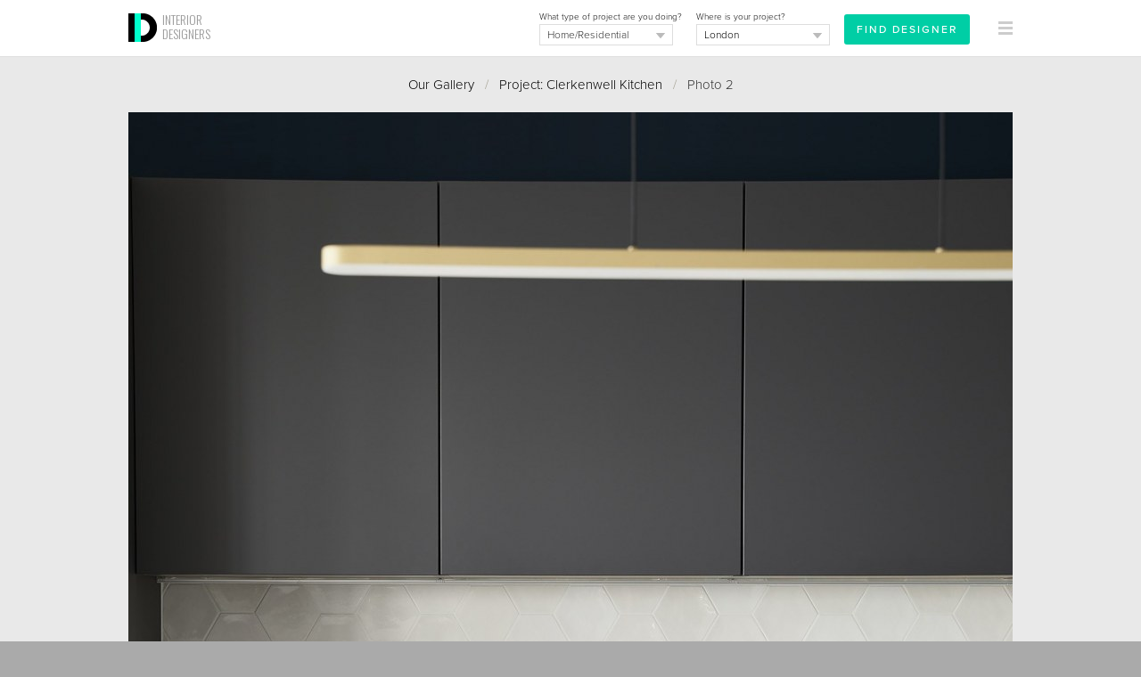

--- FILE ---
content_type: text/html
request_url: https://interiordesigners.net/interior-design-gallery/clerkenwell-kitchen/17812/photo-2/
body_size: 7471
content:
<!DOCTYPE html PUBLIC "-//W3C//DTD XHTML 1.0 Transitional//EN" "http://www.w3.org/TR/xhtml1/DTD/xhtml1-transitional.dtd">
<html xmlns="http://www.w3.org/1999/xhtml" xml:lang="en">
<head>
<meta http-equiv="Content-Type" content="text/html; charset=iso-8859-1" />

<script id="cookieyes" type="text/javascript" src="https://cdn-cookieyes.com/client_data/a0b6cc419e1c56c4c05284b8/script.js"></script>

<!-- Google tag (gtag.js) -->
<script async src="https://www.googletagmanager.com/gtag/js?id=G-MY2CP4Q3QF"></script>
<script>
  window.dataLayer = window.dataLayer || [];
  function gtag(){dataLayer.push(arguments);}
  gtag('js', new Date());

  gtag('config', 'G-MY2CP4Q3QF');
</script>


<meta property="og:site_name" content="Interior Designers"/><meta property="og:image" content="https://interiordesigners.net/assets/icon250-id.png"/>
<meta name="viewport" content="width=device-width, initial-scale=1.0, user-scalable=no"/>

<title>Photo 2 / Clerkenwell Kitchen - InteriorDesigners.net</title>
<meta name="description" content="Photo 2 from a contemporary interior in London. This two-bed property in East London's Clerkenwell, was re-designed to accommodate our clients specific cooking requirements. The previous design had lacked worktop space, useable cupboards and functional appliances." />
<meta name="keywords" content="interior designer, interior design, interior designers, home improvements, renovation project, home makeover, interior designers london, interior designers uk" />
<meta name="author" content="Interior Designers" />

<link rel="alternate" type="application/rss+xml" title="RSS" href="https://interiordesigners.net/site-feed.xml" />
<link rel="shortcut icon" href="/assets/icon32-id-new.png" />
<link rel="apple-touch-icon" href="/assets/i-icon60.png" />
<link rel="apple-touch-icon" sizes="76x76" href="/assets/i-icon76.png" />
<link rel="apple-touch-icon" sizes="120x120" href="/assets/i-icon120.png" />
<link rel="apple-touch-icon" sizes="152x152" href="/assets/i-icon152.png" />

<link rel="stylesheet" href="https://use.typekit.net/cke1dgr.css" /><link href='//fonts.googleapis.com/css?family=Arapey:400italic,400' rel='stylesheet' type='text/css' /><link href='//fonts.googleapis.com/css?family=Oswald:300' rel='stylesheet' type='text/css' /><link href="/scripts/global-b33.css" rel="stylesheet" type="text/css" />


<script src="/scripts/jquery-latest.js" type="text/javascript"></script>
<script type="text/javascript" src="/scripts/common-6.js"></script>
<script type="text/javascript" src="/scripts/specific-14.js"></script>
<script type="application/ld+json">
	{
	  "@context" : "http://schema.org",
	  "@type" : "WebSite",
	  "name" : "Interior Designers",
	  "alternateName" : "InteriorDesigners",
	  "url" : "https://interiordesigners.net"
	}
</script>

<script type="application/ld+json">
			{
				"@context": "http://schema.org",
				"@type": "BreadcrumbList",
				"itemListElement": [{
								"@type": "ListItem",
								"position": 1,
								"item":
									{
										"@id": "https://interiordesigners.net/interior-design-gallery/",
										"name": "Interior Design Gallery"
									}
							},{
								"@type": "ListItem",
								"position": 2,
								"item":
									{
										"@id": "https://interiordesigners.net/interior-design-gallery/clerkenwell-kitchen/",
										"name": "Clerkenwell Kitchen"
									}
							},{
								"@type": "ListItem",
								"position": 3,
								"item":
									{
										"@id": "https://interiordesigners.net/interior-design-gallery/clerkenwell-kitchen/17812/photo-2/",
										"name": "Photo 2"
									}
							}]
			}</script>
<link rel="canonical" href="https://interiordesigners.net/interior-design-gallery/clerkenwell-kitchen/17812/photo-2/" />
<script type="text/javascript" src="/scripts/gallery-4.js"></script><style>
		.left {

			width: 100%!important;
			max-width: 100%!important;

		}
		</style>
<script type="text/javascript">var_show_menu = 1;</script>

</head>

<body>


<a name="top"></a>
<noscript>
<style type="text/css">#main, #above_wave, #splash, #right, #left, #footer, #info, #top_strip {display: none;}</style>
<div id="noscript">Sorry, but you need to have Javascript enabled on your browser<br />to use this website.</div></noscript>
<div id="all_content"><div id="top_strip" style="display: none;"><div class="spacer_mini">&nbsp;</div><div class="container_clear" align="center"><div class="clear"></div></div></div><div id="strip_menu"><div class="container_clear"><div><table width="100%" height="64px"><tr valign="middle" height="64px"><td width="16px">&nbsp;</td><td id="td_logo_main"><a href="/" title="Interior Designers"><img src="/assets/logo-interior-designers-a.png" alt="Interior Designers" /></a><a href="/" id="logo_text" class="logo" title="Interior Designers">INTERIOR<br />DESIGNERS</a></td><td align="right" id="top_form"><div id="top_form_inner" ><form id="enq_top" name="enq_top" method="post" action="/find-interior-designer/"><input type="hidden" name="from_top_form" value="1"><div class="top_form_field_container" style="top: 4px;"><input id="enq_submit" type="submit" class="btn_sml_rev" style="padding: 6px 12px" value="Find Designer"></div><div class="top_form_field_container"><span class="tiny black">Where is your project?</span><div id="bg_location_top" class="dd_box_sml"><select id="d_location_top" name="d_location" class="sml_field_dd_new" onchange="changeDDMain('d_location_top','(Choose a location)','d_location_2')" style="color:#000;"><option selected="selected">(Choose a location)</option><option value="London" selected="selected">London</option><option value="Birmingham">Birmingham</option><option value="Leeds">Leeds</option><option value="Glasgow">Glasgow</option><option value="Sheffield">Sheffield</option><option value="Bradford">Bradford</option><option value="Edinburgh">Edinburgh</option><option value="Liverpool">Liverpool</option><option value="Manchester">Manchester</option><option value="Bristol">Bristol</option><option value="Cardiff">Cardiff</option><option value="Aberdeen">Aberdeen</option><option value="Belfast">Belfast</option><option value="Dundee">Dundee</option><option value="Swansea">Swansea</option><option value="Londonderry">Londonderry</option><option value="Newport">Newport</option><option value="------------------------">------------------------</option><option value="Outside the UK">Outside the UK</option><option value="------------------------">------------------------</option><option value="Aberdeenshire">Aberdeenshire</option><option value="Anglesey">Anglesey</option><option value="Angus">Angus</option><option value="Antrim">Antrim</option><option value="Argyll">Argyll</option><option value="Armagh">Armagh</option><option value="Avon">Avon</option><option value="Ayrshire">Ayrshire</option><option value="Banffshire">Banffshire</option><option value="Bedfordshire">Bedfordshire</option><option value="Berkshire">Berkshire</option><option value="Berwickshire">Berwickshire</option><option value="Brecknockshire">Brecknockshire</option><option value="Buckinghamshire">Buckinghamshire</option><option value="Bute">Bute</option><option value="Caernarfonshire">Caernarfonshire</option><option value="Caithness">Caithness</option><option value="Cambridgeshire">Cambridgeshire</option><option value="Cardiganshire">Cardiganshire</option><option value="Carmarthenshire">Carmarthenshire</option><option value="Cheshire">Cheshire</option><option value="City of Aberdeen">City of Aberdeen</option><option value="City of Belfast">City of Belfast</option><option value="City of Bristol">City of Bristol</option><option value="City of Dundee">City of Dundee</option><option value="City of Edinburgh">City of Edinburgh</option><option value="City of Glasgow">City of Glasgow</option><option value="City of London">City of London</option><option value="City of Londonderry">City of Londonderry</option><option value="Clackmannanshire">Clackmannanshire</option><option value="Cleveland">Cleveland</option><option value="Clwyd">Clwyd</option><option value="Cornwall">Cornwall</option><option value="County Down">County Down</option><option value="Cromartyshire">Cromartyshire</option><option value="Cumberland">Cumberland</option><option value="Cumbria">Cumbria</option><option value="Denbighshire">Denbighshire</option><option value="Derbyshire">Derbyshire</option><option value="Devon">Devon</option><option value="Dorset">Dorset</option><option value="Dumfriesshire">Dumfriesshire</option><option value="Dunbartonshire">Dunbartonshire</option><option value="Durham">Durham</option><option value="Dyfed">Dyfed</option><option value="East Lothian">East Lothian</option><option value="East Suffolk">East Suffolk</option><option value="East Sussex">East Sussex</option><option value="Essex">Essex</option><option value="Fermanagh">Fermanagh</option><option value="Fife">Fife</option><option value="Flintshire">Flintshire</option><option value="Glamorgan">Glamorgan</option><option value="Gloucestershire">Gloucestershire</option><option value="Greater London">Greater London</option><option value="Greater Manchester">Greater Manchester</option><option value="Gwent">Gwent</option><option value="Gwynedd">Gwynedd</option><option value="Hampshire">Hampshire</option><option value="Hereford and Worcester">Hereford and Worcester</option><option value="Herefordshire">Herefordshire</option><option value="Hertfordshire">Hertfordshire</option><option value="Humberside">Humberside</option><option value="Huntingdon and Peterborough">Huntingdon and Peterborough</option><option value="Huntingdonshire">Huntingdonshire</option><option value="Inverness-shire">Inverness-shire</option><option value="Isle of Ely">Isle of Ely</option><option value="Isle of Wight">Isle of Wight</option><option value="Kent">Kent</option><option value="Kincardineshire">Kincardineshire</option><option value="Kinross-shire">Kinross-shire</option><option value="Kirkcudbrightshire">Kirkcudbrightshire</option><option value="Lanarkshire">Lanarkshire</option><option value="Lancashire">Lancashire</option><option value="Leicestershire">Leicestershire</option><option value="Lincolnshire">Lincolnshire</option><option value="Londonderry">Londonderry</option><option value="Merionethshire">Merionethshire</option><option value="Merseyside">Merseyside</option><option value="Mid Glamorgan">Mid Glamorgan</option><option value="Middlesex">Middlesex</option><option value="Midlothian">Midlothian</option><option value="Monmouthshire">Monmouthshire</option><option value="Montgomeryshire">Montgomeryshire</option><option value="Moray">Moray</option><option value="Nairnshire">Nairnshire</option><option value="Norfolk">Norfolk</option><option value="North Humberside">North Humberside</option><option value="North Yorkshire">North Yorkshire</option><option value="Northamptonshire">Northamptonshire</option><option value="Northumberland">Northumberland</option><option value="Nottinghamshire">Nottinghamshire</option><option value="Orkney">Orkney</option><option value="Oxfordshire">Oxfordshire</option><option value="Peeblesshire">Peeblesshire</option><option value="Pembrokeshire">Pembrokeshire</option><option value="Perthshire">Perthshire</option><option value="Powys">Powys</option><option value="Radnorshire">Radnorshire</option><option value="Renfrewshire">Renfrewshire</option><option value="Ross and Cromarty">Ross and Cromarty</option><option value="Ross-shire">Ross-shire</option><option value="Roxburghshire">Roxburghshire</option><option value="Rutland">Rutland</option><option value="Selkirkshire">Selkirkshire</option><option value="Shetland">Shetland</option><option value="Shropshire">Shropshire</option><option value="Soke of Peterborough">Soke of Peterborough</option><option value="Somerset">Somerset</option><option value="South Glamorgan">South Glamorgan</option><option value="South Humberside">South Humberside</option><option value="South Yorkshire">South Yorkshire</option><option value="Staffordshire">Staffordshire</option><option value="Stirlingshire">Stirlingshire</option><option value="Suffolk">Suffolk</option><option value="Surrey">Surrey</option><option value="Sussex">Sussex</option><option value="Sutherland">Sutherland</option><option value="Tyne and Wear">Tyne and Wear</option><option value="Tyrone">Tyrone</option><option value="Warwickshire">Warwickshire</option><option value="West Glamorgan">West Glamorgan</option><option value="West Lothian">West Lothian</option><option value="West Midlands">West Midlands</option><option value="West Suffolk">West Suffolk</option><option value="West Sussex">West Sussex</option><option value="West Yorkshire">West Yorkshire</option><option value="Westmorland">Westmorland</option><option value="Wigtownshire">Wigtownshire</option><option value="Wiltshire">Wiltshire</option><option value="Worcestershire">Worcestershire</option><option value="Yorkshire">Yorkshire</option></select></div></div><div class="top_form_field_container"><span class="tiny black">What type of project are you doing?</span><div id="bg_type_top" class="dd_box_sml"><select 
					id="d_type_top" 
					name="d_type" 
					class="sml_field_dd_new" 
					onchange="changeDDMain('d_type_top','(Choose a type)','d_type_2')" style="color:#333;"><option selected="selected">(Choose a type)</option><option value="Home/Residential" selected="selected">Home/Residential</option><option value="Restaurant">Restaurant/Bar</option><option value="Hotel">Hotel</option><option value="Office">Office</option><option value="Retail">Retail</option><option value="Healthcare">Healthcare</option><option value="Other">Other</option></select></div></div></form></div><div id="btn_find"><a href="/find-interior-designer/" class="btn_sml_rev">FIND DESIGNER</a></div></td><td align="right" width="64px"><div id="mm_inner"><a href="#" onclick="showThing( 'menu_large_text' ); return false;" id="link_menu"><img src="/assets/icon16-menu-grey.png" alt="" style="margin-right:16px;"/></a></div></td></tr></table></div></div><a href="/interior-design-gallery/?c=likes" id="likes_tally_outer" style="display: none;" title="Click to see your Likes"><span id="likes_tally_desc">LIKES</span><span id="likes_tally">0</span></a></div><div id="menu_blank">&nbsp;</div><div id="top_band" class="band_lightgrey" style=""><div class="container_clear" id="top_splash_pane"><div><div class="padding_div" style="padding-top:20px;"><div id="output" style=" display:none;background-color: #00CEA5;"><div class="container"><div class="padding_div"><a href="javascript:switchMenu( 'output' )" id="output_close"><img src="/assets/icon16-close-lines-white.png" alt="Close"/></a><span class="med" id="output_msg"></span></div></div></div><div align="center" id="breadcrumbs"><a href="/interior-design-gallery/" title="Browse past projects from our Designers">Our Gallery</a>&nbsp;&nbsp;&nbsp;<span class="midgrey">/</span>&nbsp;&nbsp;&nbsp;<a href="/interior-design-gallery/clerkenwell-kitchen/" title="Clerkenwell Kitchen">Project: Clerkenwell Kitchen</a>&nbsp;&nbsp;&nbsp;<span class="midgrey">/</span>&nbsp;&nbsp;&nbsp;Photo 2<div class="spacer">&nbsp;</div><div class="spacer_mini">&nbsp;</div></div><div align="center" id="back_to_gallery"><a href="/interior-design-gallery/clerkenwell-kitchen/" title="Clerkenwell Kitchen">Back to Project</a><div class="spacer">&nbsp;</div><div class="spacer_mini">&nbsp;</div></div><div id="wrapper_pic"><a href="/interior-design-gallery/clerkenwell-kitchen/17811/photo-1/" title="Previous photo" id="prev"><img src="/assets/arr-prev.png" alt="Prev" /></a><a href="/interior-design-gallery/clerkenwell-kitchen/17813/photo-3/" title="Next photo" id="next"><img src="/assets/arr-next.png" alt="Next" /></a><img src="/pics/tn/1661937193-DC4400 - 006-w992.jpg" alt="Clerkenwell Kitchen | Photo 2 | Interior Designers" id="pic" onload="positionArrows()"/><div class="padding_div_lrg"><div id="pic_actions"><div id="like"><a href="javascript:attach_file( '/includes/action-like.php?w=photo&amp;i=17812&amp;j=' );" title="Click to say you like it!" class="btn_sml">LIKE</a></div>&nbsp;&nbsp;&nbsp;&nbsp;<div id="wrapper_pin"><a href="//www.pinterest.com/pin/create/button/?url=https%3A%2F%2Finteriordesigners.net%2Finterior-design-gallery%2Fclerkenwell-kitchen%2F17812%2Fphoto-2%2F&media=https://interiordesigners.net/pics/tn/1661937193-DC4400 - 006-w736.jpg&description=Photo+2" data-pin-do="buttonPin" data-pin-config="none" data-pin-color="red" <img src="//assets.pinterest.com/images/pidgets/pinit_fg_en_rect_red_20.png" alt="Pin It!"/></a></div></div><div id="pic_details"><h1>Photo 2</h1></div><div class="clear"></div></div></div><div class="spacer">&nbsp;</div><div align="center"><div class="spacer">&nbsp;</div><a href="/interior-design-gallery/clerkenwell-kitchen/17811/photo-1/" title="Clerkenwell Kitchen | Photo 1 | Interior Designers" class="colour_select"><img src="/pics/tn/1661937177-DC4400 - 005-90x90.jpg" alt ="Clerkenwell Kitchen | Photo 1 | Interior Designers" class="tn_img" style="margin:0;" width="45px" height="45px"/></a><a href="/interior-design-gallery/clerkenwell-kitchen/17812/photo-2/" title="Clerkenwell Kitchen | Photo 2 | Interior Designers" class="colour_select_sel"><img src="/pics/tn/1661937193-DC4400 - 006-90x90.jpg" alt ="Clerkenwell Kitchen | Photo 2 | Interior Designers" class="tn_img" style="margin:0;" width="45px" height="45px"/></a><a href="/interior-design-gallery/clerkenwell-kitchen/17813/photo-3/" title="Clerkenwell Kitchen | Photo 3 | Interior Designers" class="colour_select"><img src="/pics/tn/1661937210-DC4400 - 011-90x90.jpg" alt ="Clerkenwell Kitchen | Photo 3 | Interior Designers" class="tn_img" style="margin:0;" width="45px" height="45px"/></a><a href="/interior-design-gallery/clerkenwell-kitchen/17814/photo-4/" title="Clerkenwell Kitchen | Photo 4 | Interior Designers" class="colour_select"><img src="/pics/tn/1661937224-DC4400 - 015-90x90.jpg" alt ="Clerkenwell Kitchen | Photo 4 | Interior Designers" class="tn_img" style="margin:0;" width="45px" height="45px"/></a><a href="/interior-design-gallery/clerkenwell-kitchen/17815/photo-5/" title="Clerkenwell Kitchen | Photo 5 | Interior Designers" class="colour_select"><img src="/pics/tn/1661937244-DC4400 - 014-90x90.jpg" alt ="Clerkenwell Kitchen | Photo 5 | Interior Designers" class="tn_img" style="margin:0;" width="45px" height="45px"/></a><a href="/interior-design-gallery/clerkenwell-kitchen/17816/photo-6/" title="Clerkenwell Kitchen | Photo 6 | Interior Designers" class="colour_select"><img src="/pics/tn/1661937263-DC4400 - 002-90x90.jpg" alt ="Clerkenwell Kitchen | Photo 6 | Interior Designers" class="tn_img" style="margin:0;" width="45px" height="45px"/></a><a href="/interior-design-gallery/clerkenwell-kitchen/17817/photo-7/" title="Clerkenwell Kitchen | Photo 7 | Interior Designers" class="colour_select"><img src="/pics/tn/1661937284-DC4400 - 009-90x90.jpg" alt ="Clerkenwell Kitchen | Photo 7 | Interior Designers" class="tn_img" style="margin:0;" width="45px" height="45px"/></a></div><div style="clear:both; height:24px;">&nbsp;</div><div align="middle"><a href="/interior-design-gallery/clerkenwell-kitchen/" title="Clerkenwell Kitchen"><img src="/assets/icon16-arrow_left.png" alt="" class="down_3"/> Back to Project</a></div><div class="spacer">&nbsp;</div><div class="spacer_lrg">&nbsp;</div><div align="center"><span class="like_h2">Related projects</span></div><br /><div id="related_projects"><div class="padding_div_tb_sml"><a href="/interior-design-gallery/surrey-house/" class="like_h4">Surrey House</a><div class="spacer_mini">&nbsp;</div><span class="tiny">Surrey House, a home for a family of five, is set in the scenic Surrey countryside. After&hellip;</span><div class="spacer_mini">&nbsp;</div><a href="/interior-design-gallery/surrey-house/" class="tiny">View</a></div><div class="spacer_sml">&nbsp;</div><div class="hard_divider">&nbsp;</div><div class="padding_div_tb_sml"><a href="/interior-design-gallery/coach-house-east-dulwich/" class="like_h4">Coach House, East Dulwich</a><div class="spacer_mini">&nbsp;</div><span class="tiny">Complete transformation of an old garage to create a calm, contemporary family home, hidde&hellip;</span><div class="spacer_mini">&nbsp;</div><a href="/interior-design-gallery/coach-house-east-dulwich/" class="tiny">View</a></div><div class="spacer_sml">&nbsp;</div><div class="hard_divider">&nbsp;</div><div class="padding_div_tb_sml"><a href="/interior-design-gallery/brondesbury-family-home/" class="like_h4">Brondesbury family home</a><div class="spacer_mini">&nbsp;</div><span class="tiny">I helped this family complete their home renovation. They brought me in after the construc&hellip;</span><div class="spacer_mini">&nbsp;</div><a href="/interior-design-gallery/brondesbury-family-home/" class="tiny">View</a></div><div class="spacer_sml">&nbsp;</div><div class="hard_divider">&nbsp;</div><div class="padding_div_tb_sml"><a href="/interior-design-gallery/gin-distillery-whitechapel/" class="like_h4">Gin Distillery, Whitechapel</a><div class="spacer_mini">&nbsp;</div><span class="tiny">Working alongside my husband who is an architect, we together designed, built and did the&hellip;</span><div class="spacer_mini">&nbsp;</div><a href="/interior-design-gallery/gin-distillery-whitechapel/" class="tiny">View</a></div><div class="spacer_sml">&nbsp;</div><div class="hard_divider">&nbsp;</div><div class="padding_div_tb_sml"><a href="/interior-design-gallery/earls-court-apartment-renovation/" class="like_h4">Earl's Court Apartment Renovation</a><div class="spacer_mini">&nbsp;</div><span class="tiny">This project involved the interior architectural restoration of a Victorian villa, with a&hellip;</span><div class="spacer_mini">&nbsp;</div><a href="/interior-design-gallery/earls-court-apartment-renovation/" class="tiny">View</a></div></div><div class="spacer">&nbsp;</div><div class="spacer_lrg">&nbsp;</div><div align="center"><strong><a href="/find-interior-designer/">Find an Interior Designer</a></strong>&nbsp;&nbsp;&nbsp;<span class="lightgrey">/</span>&nbsp;&nbsp;&nbsp;<a href="#top" title="Jump to top of page">Back to top</a></div><br /><br />

</div> <!-- PADDING_DIV ENDS -->
</div> <!-- LEFT DIV ENDS -->

<div id="right_screen" style="display:none;">&nbsp;</div>
<div class="clear"></div>


</div> <!-- CONTAINER ENDS -->
</div> <!-- BAND DIV ENDS -->

<div class="clear"></div>











<div id="footer">
<div class="left">


<div class="spacer_lrg">&nbsp;</div><div class="col_4"><img src="/assets/interiordesigners-logo-brown-sml.png" alt="Interior Designers" /><div class="spacer">&nbsp;</div><p>We'll personally match you with the best Interior Designers for your project - absolutely FREE.</p></div><div class="col_4"><h4>For Clients</h4><div class="spacer_sml">&nbsp;</div><a href="/find-interior-designer/">Find your Designer</a><br /><a href="/" title="Find an Interior Designer">Homepage</a><br /><a href="/interior-design-gallery/" title="Browse past projects from our Designers">Our Gallery</a><br /><a href="/client-testimonials.html" title="Read previous Clients' Testimonials">Testimonials</a><br /><a href="/inside-design/" title="Get insights from the world of Interior Design with our helpful resources">Resources</a><br /></div><div class="col_4"><h4>For Designers</h4><div class="spacer_sml">&nbsp;</div><a href="/designers/des-portfolio.html">Login</a><br /><a href="/register.html">Register</a><br /></div><div class="col_4"><h4>For Suppliers</h4><div class="spacer_sml">&nbsp;</div><a href="/interior-design-suppliers.html" title="Become a Trade Partner">Become a Trade Partner</a><br /></div><div class="spacer_lrg">&nbsp;</div><div class="col_2"><h4>Follow Us</h4><div class="spacer_sml">&nbsp;</div><a href="http://www.twitter.com/InteriorDes" rel="nofollow" target="_blank" onmouseover="switchImage( 'twitter_image','/assets/icon48-twitter.png' )" onmouseout="switchImage( 'twitter_image','/assets/icon48-twitter-b.png' )"><img src="/assets/icon48-twitter-b.png" id="twitter_image" alt="Follow InteriorDes on Twitter"/></a>
&nbsp;
<a href="http://www.pinterest.com/intdesigners/" rel="nofollow" target="_blank" onmouseover="switchImage( 'pinterest_image','/assets/icon48-pinterest.png' )" onmouseout="switchImage( 'pinterest_image','/assets/icon48-pinterest-b.png' )"><img src="/assets/icon48-pinterest-b.png" id="pinterest_image" alt="Follow us on Pinterest"/></a>
&nbsp;
<a href="https://www.instagram.com/uk_interiordesigners" rel="nofollow" target="_blank" onmouseover="switchImage( 'instagram_image','/assets/icon48-instagram.png' )" onmouseout="switchImage( 'instagram_image','/assets/icon48-instagram-b.png' )"><img src="/assets/icon48-instagram-b.png" id="instagram_image" alt="Follow us on Instagram"/></a>
</div><div class="col_2"><h4>Share This</h4><div class="spacer_sml">&nbsp;</div><!--// FACEBOOK LIKE BUTTON //-->
<iframe src="//www.facebook.com/plugins/like.php?href=http%3A%2F%2Finteriordesigners.net%2Finterior-design-gallery%2Fclerkenwell-kitchen%2F17812%2Fphoto-2%2F&amp;width&amp;layout=button&amp;action=like&amp;show_faces=true&amp;share=true&amp;height=21" scrolling="no" frameborder="0" style="border:none; overflow:hidden; height:21px; margin: 0 auto;" allowTransparency="true"></iframe>

<div class="spacer_sml">&nbsp;</div>



<!--// TWEET THIS //-->
<a href="https://twitter.com/share" 
	class="twitter-share-button" 
	data-url="http%3A%2F%2Finteriordesigners.net%2Finterior-design-gallery%2Fclerkenwell-kitchen%2F17812%2Fphoto-2%2F"
	data-via="interiordes" 
	data-hashtags="interiordesign"
	data-text="">
Tweet</a>

<script>!function(d,s,id){var js,fjs=d.getElementsByTagName(s)[0];if(!d.getElementById(id)){js=d.createElement(s);js.id=id;js.src="//platform.twitter.com/widgets.js";fjs.parentNode.insertBefore(js,fjs);}}(document,"script","twitter-wjs");</script>
<br />
<div class="spacer_mini">&nbsp;</div>







</div><div class="spacer_lrg">&nbsp;</div><div class="padding_div"><h4>Popular Locations</h4></div><div class="col_4" style="margin-bottom:12px;"><a href="/find-interior-designer/london/">London</a></div><div class="col_4" style="margin-bottom:12px;"><a href="/find-interior-designer/london/central-london/">Central London</a></div><div class="col_4" style="margin-bottom:12px;"><a href="/find-interior-designer/london/central-london/belgravia/">Belgravia</a></div><div class="col_4" style="margin-bottom:12px;"><a href="/find-interior-designer/london/central-london/fitzrovia/">Fitzrovia</a></div><div class="col_4" style="margin-bottom:12px;"><a href="/find-interior-designer/london/central-london/mayfair/">Mayfair</a></div><div class="col_4" style="margin-bottom:12px;"><a href="/find-interior-designer/london/central-london/soho/">Soho</a></div><div class="col_4" style="margin-bottom:12px;"><a href="/find-interior-designer/london/north-london/">North London</a></div><div class="col_4" style="margin-bottom:12px;"><a href="/find-interior-designer/london/north-london/barnet/">Barnet</a></div><div class="col_4" style="margin-bottom:12px;"><a href="/find-interior-designer/london/north-london/camden/">Camden</a></div><div class="col_4" style="margin-bottom:12px;"><a href="/find-interior-designer/london/north-london/hampstead/">Hampstead</a></div><div class="col_4" style="margin-bottom:12px;"><a href="/find-interior-designer/london/north-london/islington/">Islington</a></div><div class="col_4" style="margin-bottom:12px;"><a href="/find-interior-designer/london/south-west-london/">South West London</a></div><div class="col_4" style="margin-bottom:12px;"><a href="/find-interior-designer/london/south-west-london/clapham/">Clapham</a></div><div class="col_4" style="margin-bottom:12px;"><a href="/find-interior-designer/london/south-west-london/croydon/">Croydon</a></div><div class="col_4" style="margin-bottom:12px;"><a href="/find-interior-designer/london/south-west-london/richmond/">Richmond</a></div><div class="col_4" style="margin-bottom:12px;"><a href="/find-interior-designer/london/south-west-london/wimbledon/">Wimbledon</a></div><div class="col_4" style="margin-bottom:12px;"><a href="/find-interior-designer/london/west-london/">West London</a></div><div class="col_4" style="margin-bottom:12px;"><a href="/find-interior-designer/london/west-london/chelsea/">Chelsea</a></div><div class="col_4" style="margin-bottom:12px;"><a href="/find-interior-designer/london/west-london/fulham/">Fulham</a></div><div class="col_4" style="margin-bottom:12px;"><a href="/find-interior-designer/london/west-london/kensington/">Kensington</a></div><div class="col_4" style="margin-bottom:12px;"><a href="/find-interior-designer/london/west-london/notting-hill/">Notting Hill</a></div><div class="col_4" style="margin-bottom:12px;"><a href="/find-interior-designer/somerset/">Somerset</a></div><div class="col_4" style="margin-bottom:12px;"><a href="/find-interior-designer/south-east-england/">South East England</a></div><div class="col_4" style="margin-bottom:12px;"><a href="/find-interior-designer/south-east-england/buckinghamshire/">Buckinghamshire</a></div><div class="col_4" style="margin-bottom:12px;"><a href="/find-interior-designer/south-east-england/hampshire/">Hampshire</a></div><div class="col_4" style="margin-bottom:12px;"><a href="/find-interior-designer/south-east-england/surrey/">Surrey</a></div><div class="spacer_lrg">&nbsp;</div><div class="padding_div"><div id="copyright"><a href="/privacy-policy.html" title="Privacy Policy">Privacy Policy</a>&nbsp;&nbsp;&nbsp;<span class="lightgrey">/</span>&nbsp;&nbsp;&nbsp;<a href="/terms-and-conditions.html" title="Terms &amp; Conditions">Terms &amp; Conditions</a>&nbsp;&nbsp;&nbsp;<span class="lightgrey">/</span>&nbsp;&nbsp;&nbsp;Copyright &copy; 2010 - 2025 <a href="https://interiordesigners.net">Interior Designers</a><div class="spacer">&nbsp;</div><a href="#top">Back to top</a></div></div><div class="spacer">&nbsp;</div></div></div></div><div id="menu_large_text" style="display:none;"><div class="container_clear"><a href="#" onclick="hideThing( 'menu_large_text' ); return false;" id="link_x" class="fl_right" style="margin-top:24px"><img src="/assets/icon16-close-lines-black.png" alt="&times;" style="margin-right:16px;"/></a><div id="padding_menu_large_text"><div class="spacer">&nbsp;</div><div class="fl_left"><span class="menu_item_med">For Clients</span><a href="/" class="menu_item_lrg" title="Find an Interior Designer">Homepage</a><a href="/interior-design-gallery/" class="menu_item_lrg" title="Browse past projects from our Designers">Our Gallery</a><a href="/client-testimonials.html" class="menu_item_lrg" title="Read previous Clients' Testimonials">Testimonials</a><a href="/inside-design/" class="menu_item_lrg" title="Learn more about the interior design process through our helpful resources">Resources</a><a href="/find-interior-designer/" class="menu_item_lrg">Find Designer</a></div><div class="fl_left"><span class="menu_item_med">Popular Locations</span><a href="/find-interior-designer/london/" class="menu_item_lrg">London</a><a href="/find-interior-designer/london/central-london/" class="menu_item_lrg">Central London</a><a href="/find-interior-designer/london/north-london/" class="menu_item_lrg">North London</a><a href="/find-interior-designer/london/south-west-london/" class="menu_item_lrg">South West London</a><a href="/find-interior-designer/london/west-london/" class="menu_item_lrg">West London</a><a href="/find-interior-designer/somerset/" class="menu_item_lrg">Somerset</a><a href="/find-interior-designer/south-east-england/" class="menu_item_lrg">South East England</a><a href="/find-interior-designer/south-east-england/buckinghamshire/" class="menu_item_lrg">Buckinghamshire</a><a href="/find-interior-designer/south-east-england/hampshire/" class="menu_item_lrg">Hampshire</a><a href="/find-interior-designer/south-east-england/surrey/" class="menu_item_lrg">Surrey</a></div><div style="clear:both; height:48px;">&nbsp;</div><div class="fl_left"><span class="menu_item_med">For Interior Designers</span><a href="/designers/des-portfolio.html" class="menu_item_lrg">Login</a><a href="/register.html" class="menu_item_lrg">Register</a></div><div class="fl_left"><span class="menu_item_med">For Suppliers</span><a href="/interior-design-suppliers.html" class="menu_item_lrg">Become a Trade Partner</a></div><div class="clear"></div></div></div></div><script type="text/javascript">$(document).ready(function()
	{
		$(document).mouseup(function (e)
			{
			    var container = $('#menu_professionals');
				//
			    if (!container.is(e.target) // if the target of the click isn't the container...
			        && container.has(e.target).length === 0) // ... nor a descendant of the container
				    {
				        container.hide();
				    }
			}
		);
	}
);</script><script type="text/javascript" async src="//assets.pinterest.com/js/pinit.js"></script></body>
</html>


--- FILE ---
content_type: text/css
request_url: https://interiordesigners.net/scripts/global-b33.css
body_size: 12615
content:
/* CSS Document */

* {
	border: 0px;
	margin: 0px;
	padding: 0px;
	font-family: "proxima-nova", "Proxima Nova", "Helvetica Neue", Helvetica, Arial, sans-serif;
	line-height:1.5em;
	font-style: normal;
	font-size: 15px;
	font-weight: 300;
	color: #333;
	text-decoration:none;
	box-sizing: border-box;
	-webkit-font-smoothing: antialiased;
	-webkit-text-size-adjust:none;
}

html {-webkit-text-size-adjust:none;}
body {background-color:#AAA;}
table {border-collapse:collapse;}
p {line-height:1.4em; text-align:justify; font-weight: 300;}

.sunk_main ul, .sunk_main ol, .pop_inner ul, .pop_inner ol, .pop_inner_728 ul, .pop_inner_728 ol {padding-left: 16px;}

h1, h2, h3, .like_h1, .like_h2, .like_h3, .project_link {
	line-height: 1.3em;
	text-decoration:none;
}
h1, .like_h1 {font-size:32px; /*font-weight: 100;*/}
h2, .like_h2 {font-size:24px; }
h3, .like_h3, h3 .midgrey {font-size:18px;}
h4, .like_h4, .like_h4_red {text-transform: uppercase; font-size:12px; font-weight: 500; letter-spacing: 1px; color: #A3A092;}

.super_pic {
	color: #FFF;
	font-size: 50px;
	text-transform: uppercase;
	letter-spacing: 8px;
}

.super_pic_sml {
	color: #FFF;
	font-size: 44px;
	text-transform: uppercase;
	letter-spacing: 7px;
}

.super_pic_sub {color: #FFF;font-family:"Arapey", Georgia, "Times New Roman", Times, serif; font-style:italic; font-size: 28px;}

a, .menu_item, .menu_item_first, .menu_item_end {color:#000;}
p a, .underline_a {border-bottom: 1px dotted #333; font-size: 1em;}
a:hover {color:#555;}
hr {border:none; color:#C0C0BE; background-color:#C0C0BE;}
b, strong {font-weight: 600; font-size: 1em;}
i {font-style: italic; font-size: 1em;}
#terms ol, #terms ul {padding-left: 20px;}


/******************* FONTS ***************************/
/* EX LARGE */
.massive {font-size: 48px; line-height: 48px;}
.superlarge {font-size:32px; font-weight:bold;}
.exlarge, .exlarge_grey {font-size:28px; font-weight:bold;}
.exlarge_grey, .large_grey {color:#BBB;}
.phonenumber {font-size:20px; font-weight:bold;}
/* LARGE */
.large, .large_grey, .large_yellow, .large_field, .large_pink, .large_strong, .large_emph, .large_emph_light, .large_white, .large_white_strong, .project_link {font-size:21px;}
.large_white, .large_white_strong {color:#FFF; }
.large_white_strong {font-weight:600;}
.large_pink {color:#6E3E61; font-weight:600;text-decoration:none;}
.large_strong {font-weight:bold;}
.large_yellow {color: #FF9966;}

.nuffin_large {font-size:32px;font-family: "proxima-nova", "Proxima Nova", "Helvetica Neue", Helvetica, Arial, sans-serif; font-weight: 200; border: none; background:none; text-align: center;text-shadow: #FFF 0px 1px;
	-webkit-appearance: none;
	-moz-appearance:none;
	appearance: none;
	-webkit-focus-ring-color: none;
	-moz-focus-ring-color: none;
	outline: none;
}

/* MED */
.med, .med_red, .med_link, .med_pink, .med_strong, .med_strong_link, .med_strong_link_blue, .med_white, .med_red_strong, .med_strong_light, .med_strong_pink, .emph_med
{font-size:17px;}

.med_strong, .med_strong_link, .med_strong_link_blue, .med_white, .med_red_strong, .med_strong_light, .med_strong_pink {font-weight:600;}
.med_strong_link, .med_strong_link_blue {text-decoration:none;}
.med_strong_link_blue {color:#6699FF; line-height:18px;}
.med_strong_link_blue:hover {color:#7589A2;}

/* NORMAL */
.white, .med_white, .emph_white {color:#FFF; text-decoration:none;}
.white:hover, .med_white:hover, .white_line:hover, .white_line {color:#FFF;}
.line {text-decoration: underline;}
.green {color: #00ad50;}
.id_green {color: #00AD8A;}
.red, .red i, .med_red, .med_red_strong, .like_h4_red {color:#FF0000;}
.pink, .med_pink, .med_strong_pink {color:#6E3E61;}
.orange {color:#FF9966; text-decoration:none;}
.black {color:#111; text-decoration:none;}
.lightgrey, .lightgrey_link, .large_emph_light {color:#C0C0BE;}
.lightgrey_link {border-bottom: 1px dotted #C0C0BE!important}
.midgrey, .med_strong_light {color:#A3A092;}
.strong_link {font-weight:bold;}
.noline_link, .strong_link {text-decoration:none;}
.fl_right .noline_link {border-bottom: 1px dotted #333;}

.strong_em {font-style:italic; font-weight:bold;}
.emph_sml, .large_emph, .large_emph_light, .emph_white, .emph_med {font-family:"Arapey", Georgia, "Times New Roman", Times, serif; font-style:italic;}

.noline_white {color:#F4F4F4!important; text-decoration:none;}

.typewriter{font-family:"Courier New", Courier, monospace; background-color:#FFF; font-size:12px; line-height:18px; word-wrap: break-word;}

.reduced {font-size:0.875em;}
/* SMALL */
.small, .small_midgrey {font-size:11px;}
.small_midgrey {color:#A3A092;}
/* TINY */
.tiny, .tiny_noblock_lightgrey, .tiny_i {font-size:10px; text-decoration:none;}
.tiny_i {font-style:italic;color:#A3A092}
.tiny_noblock_lightgrey {color:#A3A092;}

/******************* FONT BLOCKS ***************************/
.tinyred, .tinyred:hover {font-size:10px; background-color:#FF0000; color:#FFF!important;}
.tinyblue, .tinyblue:hover {font-size:10px; background-color:#6699FF; color:#FFF;}
.tinygrey, .tinygrey:hover {font-size:10px; background-color:#423931; color:#FFF;}
.tinyidgreen, .tinyidgreen:hover {font-size:10px; background-color:#01cea4; color:#FFF;}
.tinylightgrey, .tinylightgrey:hover {font-size:10px; background-color:#A3A092; color:#FFF;}
.tinygreen, .tinygreen:hover {font-size:10px; background-color:#339900; color:#FFF!important;}
.tinypurple, .tinypurple:hover {font-size:10px; background-color:#6E3E61; color:#FFF!important;}

/******************* FIELDS ***************************/

.label {
	padding: 2px 0;
}

.med_field, .med_field_dd, .med_field_red, .sml_field, .sml_field_red, .sml_field_dd, .sml_field_red, .sml_field_dd_new, .sml_field_new
	{
		-webkit-focus-ring-color: none;
		-moz-focus-ring-color: none;
		outline: none;

		-moz-border-radius:0;
		-webkit-border-radius:0;
		border-radius:0;

		width: 100%;
		background: none;
		background-color: #FFF;
	}

.med_field, .med_field_dd, .med_field_red {padding:8px 10px;}
.sml_field, .sml_field_red, .sml_field_dd {border:#C0C0BE 1px solid;padding:2px 6px;}
.sml_field_red, .med_field_red {color:#FF0000;}
.med_field_dd {
	background-color: #FFF;
}

#right .sml_field {
	width: 90%; padding: 4px 8px;
	font-size: 12px;
}

#right .sml_field_dd {
	width: calc(90% + 16px);
}

#right .tiny, #right .tiny_i, .dd_box_first .tiny, .dd_box .tiny, .box .tiny {
	display: inline-block;
}

#right .tiny, .dd_box_first .tiny, .dd_box .tiny, .box .tiny {
	padding: 2px 8px 0 8px;
	color: #888;
}

#right .tiny_i {
	color: #888;
	padding: 0 4px;
}

.dd_box_sml_first, .dd_box_sml, .box_sml, .dd_box_first, .dd_box, .box {
	border:#FFF 1px solid;
	background-color: #FFF;
}

.dd_box_sml, .box_sml {
	border:#DDD 1px solid;
	background-color: #FFF;
	width: 150px;
	padding: 0;
}

.dd_box_first, .dd_box, .box, #enq_text_top #type_div, #enq_text_top #style_div, #enq_text_top #loc_div, #enq_text_top .sml_field {
	width: 100%;
}

#enq_text_top #type_div, #enq_text_top #style_div, #enq_text_top #loc_div {margin-top: 8px;}

.dd_box_sml_first, .dd_box_sml, .dd_box_first, .dd_box {
	background-image:url(/assets/dd-grey.png);
	background-repeat:no-repeat;
	background-position: right center;
	background-position-x: right;
	background-position-y: center;
}

.dd_box_sml_first, .dd_box_first {
	background-image:url(/assets/dd-green.png);
}

.dd_box_med {
	width: 100%;
	background-color: #FFF;
	padding: 8px 0;
}

.sml_field_dd_new, .sml_field_new, #d_notes, #d_notes_2, .field_dd_new, .field_new {
	background: none;
	-webkit-appearance: none;
	-moz-appearance:none;
	appearance:none;
	text-indent: 0.01px;
	text-overflow: '';

	-webkit-focus-ring-color: none;
	-moz-focus-ring-color: none;
	outline: none;

	color: #999;
	width: 100%;
	font-weight: 300;

}


.sml_field_dd_new, .sml_field_new {

	font-size: 12px;
	padding: 2px 8px;

}

.field_dd_new, .field_new, .box #d_notes, .box #d_notes_2 {

	font-size: 14px;
	padding: 10px 8px 11px 8px;

}


#type_div, #style_div, #loc_div {
	margin-top: 4px;
}

.required_text {
	position: absolute;
	color: #FF0000;
	font-size: 18px;
	margin-left: 201px;
}


#dd_outer, #dd_outer_sb, #dd_select {
	background-color: #FFF;
	padding: 12px;
	display: block;

}

#dd_outer, #dd_outer_sb {
	width: 100%;
}

#dd_outer_sb {display: none;}

#dd_select {
	border: 1px solid #E9E9E9;
	position: absolute;
	margin-left: -1px;
}

.dd_option {
	display: block;
	margin-left: 16px;
}

#dd_active strong {
	color: #C0C0BE;
}

/***** TOP FORM *****/
.top_form_field_container {
	float: right;
	margin-left: 16px;
	text-align: left;
	position: relative;
	line-height: 0em;
}

/***** NEW ENQ FORM *****/

.close_box {
	position: relative;
	float: right;
	width: 16px;
	height: 0px;
	display: block;
	top: 13px;
	right: 8px;
	overflow: visible;
}

.close_box_sml {
	position: relative;
	float: right;
	width: 16px;
	height: 0px;
	display: block;
	top: 5px;
	right: 6px;
	overflow: visible;
}

.form_pane {
	position: fixed;
	width: 100%;
	height: 100%;
	top: 0;
	bottom: 0;
	left: 0;
	right: 0;
	z-index: 9;
}

.form_pane_inner {
	position: relative;
	padding: 0 16px;
	width: 100%;
	max-width: 640px;
	min-width: 256px;
	margin: 0 auto;
}

#intial_form_container {position: relative;}

#contact_details {
	position: fixed;
	z-index: 99;
	width: 312px;
	bottom: 16px;
	left: 16px;
	-moz-border-radius:5px;
	-webkit-border-radius:5px;
	border-radius:5px;
	
	background-color: #58B4FF;
	background: -webkit-linear-gradient(70deg, #4BFFF0  30%, rgba(0,0,0,0) 30%), -webkit-linear-gradient(30deg, #44C9E8 60%, #58B4FF 60%);
    background: -o-linear-gradient(70deg, #4BFFF0  30%, rgba(0,0,0,0) 30%), -o-linear-gradient(30deg, #44C9E8 60%, #58B4FF 60%);
    background: -moz-linear-gradient(70deg, #4BFFF0  30%, rgba(0,0,0,0) 30%), -moz-linear-gradient(30deg, #44C9E8 60%, #58B4FF 60%);
    background: linear-gradient(70deg, #4BFFF0  30%, rgba(0,0,0,0) 30%), linear-gradient(30deg, #44C9E8 60%, #58B4FF 60%);
	display: none;
}

#contact_details_compensator {
	display: none;
	height: 180px;
}

.draggable_box {
	list-style-type: none; 
	padding: 0;
	cursor: pointer;
	margin: 0 0 1px 0;
	background-image: url('/assets/bg-1-pixel-white-48.png');
	background-repeat: repeat;
}

.draggable_box:hover {background-color: #FFF;}



/*********************** BUTTONS **************************/

/* BASIC VARIABLES */

.btn_lrg, .btn_lrg:hover, .btn_lrg_brown, .btn_lrg_brown:hover, .btn_lrg_light, .btn_lrg_light:hover, .btn_brown_sml, .btn_brown_sml:hover, .btn_sml, .btn_sml:hover, .btn_sml_light, .btn_sml_light:hover, .btn_liked, .btn_sml_clear, .btn_brown_sml_rev, .btn_brown_sml_rev:hover, .btn_lrg_rev, .btn_lrg_rev:hover, .btn_sml_rev, .btn_sml_rev:hover, .btn_tiny, .btn_tiny:hover, .btn_tiny_green, .btn_tiny_green:hover, .btn_image, .btn_splash, .btn_splash:hover {
	font-weight:normal;
	text-decoration:none;
	border:none;
	color:#FFF;
	font-family: "proxima-nova", "Proxima Nova", "Helvetica Neue", Helvetica, Arial, sans-serif;
	font-weight: 500;
	text-transform: uppercase;
	letter-spacing: 2px;
	cursor: pointer;
	white-space: nowrap;
	word-break: keep-all;
	-webkit-appearance: none;
	-moz-appearance:none;
	background: none;
	display: inline-block;
}

.btn_lrg, .btn_lrg:hover, .btn_lrg_brown, .btn_lrg_brown:hover, .btn_lrg_light, .btn_lrg_light:hover, .btn_lrg_rev, .btn_lrg_rev:hover, .btn_splash, .btn_splash:hover {
	padding:9px 24px;
	font-size:14px;
	-moz-border-radius:4px;
	-webkit-border-radius:4px;
	border-radius:4px;
}

.btn_sml, .btn_sml:hover, .btn_brown_sml, .btn_brown_sml:hover, .btn_sml_light, .btn_sml_light:hover, .btn_liked, .btn_sml_clear, .btn_brown_sml_rev, .btn_brown_sml_rev:hover, .btn_sml_rev, .btn_sml_rev:hover {
	padding:5px 16px;
	font-size:12px;
	-moz-border-radius:3px;
	-webkit-border-radius:3px;
	border-radius:3px;
}

.btn_tiny, .btn_tiny:hover, .btn_tiny_green, .btn_tiny_green:hover {
	padding:3px 8px;
	font-size:10px;
	-moz-border-radius:2px;
	-webkit-border-radius:2px;
	border-radius:2px;
	letter-spacing: 1px;
}

/* COLOR: Standard */

.btn_lrg, .btn_lrg:hover, .btn_sml, .btn_sml:hover, .btn_lrg_rev, .btn_lrg_rev:hover, .btn_sml_rev, .btn_sml_rev:hover  {

	border: solid 2px #00CEA5;
	color: #00AD8A!important;
}

.btn_lrg:hover, .btn_sml:hover, .btn_lrg_rev, .btn_sml_rev, .btn_tiny_green {background-color: #00CEA5; color: #FFF!important;}

.btn_tiny_green:hover {
	background-color: #00BE98;
}

/* COLOR: Brown */

.btn_lrg_brown, .btn_lrg_brown:hover, .btn_brown_sml, .btn_brown_sml:hover, .btn_brown_sml_rev, .btn_brown_sml_rev:hover {

	border: solid 2px #A3A092;
	color: #89867B;
}


.btn_lrg_brown:hover, .btn_brown_sml:hover, .btn_brown_sml_rev {background-color: #A3A092; color: #FFF;}

/* COLOR: Light Brown */

.btn_lrg_light, .btn_lrg_light:hover, .btn_sml_light, .btn_sml_light:hover, .btn_liked, .btn_sml_clear {

	border: solid 2px #BBB8AB;
	color: #A8A59A;
}
.btn_lrg_light:hover, .btn_sml_light:hover, .btn_tiny, .btn_tiny:hover {background-color: #BBB8AB; color: #FFF;}
.btn_liked {cursor: default;}
.btn_tiny:hover {background-color: #A3A092;}

/* BUTTON OVER IMAGE */
.btn_image, .btn_image:hover {
	border: 1px solid #FFF;
	color: #FFF;
	padding:7px 16px;
	font-size:13px;
	-moz-border-radius:2px;
	-webkit-border-radius:2px;
	border-radius:2px;
}

.btn_image:hover {
	border: 1px solid #00CEA5;
	background-color: #00CEA5;

}

/* SPLASH BUTTON */
.btn_splash, .btn_splash:hover {
	padding: 10px 64px;
	background-color: #00CEA5;
	border: 1px solid #00CEA5;
}

.btn_splash:hover {

	background: none;
	border: 1px solid #FFF;
	background-image: url('/assets/bg-btn-splash.png');
	background-repeat: repeat;
}

/** OLD BUTTONS **/

.btn_sml_clear {padding:4px 13px 4px 13px; font-size:12px; text-decoration:none;-moz-border-radius:3px;-webkit-border-radius:3px;border-radius:3px; text-shadow:#FFF 0px 1px; border-top:#C0C0BE solid 1px;border-left:#C0C0BE solid 1px;border-right:#FFF solid 1px; border-bottom:#FFF solid 1px;font-weight:bold; font-family: "proxima-nova", "Proxima Nova", "Helvetica Neue", Helvetica, Arial, sans-serif; font-weight: 300;}


.btn_outdent {padding:4px 13px 4px 13px; font-size:12px; text-decoration:none;-moz-border-radius:3px;-webkit-border-radius:3px;border-radius:3px; text-shadow:#FFF 0px 1px; font-weight:bold; font-family: "proxima-nova", "Proxima Nova", "Helvetica Neue", Helvetica, Arial, sans-serif; font-weight: 300;color: #A3A092; background:none;}
.btn_outdent {border-bottom:#C0C0BE solid 1px;border-right:#C0C0BE solid 1px;border-left:#FFF solid 1px; border-top:#FFF solid 1px;}
.btn_outdent:hover {border-top:#C0C0BE solid 1px;border-left:#C0C0BE solid 1px;border-right:#FFF solid 1px; border-bottom:#FFF solid 1px; color: #423931; cursor:pointer;}

.btn_img, .btn_img:hover {border:#C0C0BE solid 1px;-moz-border-radius:3px;-webkit-border-radius:3px;border-radius:3px;padding:8px 16px;}

.btn_img {background:none;}
.btn_img:hover {background-image:url(/assets/bg-clear-8.png);background-repeat:repeat;}

/******************* LAYOUT DIVS ***************************/
.padding_div {padding:16px;}
.padding_div_tb {padding:16px 0;}
.padding_div_lr {padding:0 16px;}
.padding_div_sml {padding:8px;}
.padding_div_tb_sml {padding:8px 0;}
.padding_div_lr_sml {padding:0 8px;}
.padding_div_mini {padding:8px;}
.padding_div_tb_mini {padding:4px 0;}
.padding_div_lr_mini {padding:0 4px;}
.padding_div_tiny {padding:3px;}
.padding_div_med {padding:24px;}
.padding_div_lrg {padding:32px;}
.padding_div_lr_lrg {padding:0 32px;}
.padding_div_huge {padding:64px;}

.fl_left {float:left;margin-right:16px;}
.fl_left_mini {float:left;margin-right:8px;margin-bottom:8px;}
.fl_right {float:right;}
.inline_left {float:left;margin-right:16px;margin-bottom:16px;}
.inline_right {float:right;margin-left:16px;margin-bottom:16px;}
.fl_right_block {float: right; margin: 4px 0 0 0;}

.spacer_lrg {width:100%;height:32px;clear: both;}
.spacer {width:100%;height:16px;clear: both;}
.spacer_sml {width:100%;height:8px;clear: both;}
.spacer_mini {width:100%;height:4px;clear: both;}
.spacer_tiny {width:100%;height:2px;clear: both;}
.spacer_inline {height:16px;}
.spacer_inline_sml {height:8px;}
.spacer_inline_mini {height:4px;}
.spacer_inline_tiny {height:2px;}
.clear {width:100%;clear: both;}
.center {text-align: center;}

.indent{padding-left:16px;}
/******** IMAGES ********/
.bottom_button {vertical-align:bottom;}
.main_img, .bg_slider {border:#FFF 16px solid;}
.main_img_sml {border:#FFF 8px solid;}
.main_img_tiny {border:#FFF 4px solid;}
.tn_img {border:#FFF 4px solid; margin-right: 16px;}
.tn_img_lrg {border:#FFF 8px solid; border-bottom:#FFF 16px solid; margin-right: 16px;}

.main_img, .main_img_sml, .main_img_tiny, .tn_img, .tn_img_lrg, .frame_home, .bg_slider, .notes {-moz-box-shadow: 0px 1px 2px #999; -webkit-box-shadow: 0px 1px 2px #999; box-shadow: 0px 1px 2px #999;}

.frame_home {width:208px;float: left;margin: 0;	margin-right: 20px; background-color:#FFF;/*background-image:url(/assets/bg-clear-white-75.png); background-position: bottom center; background-repeat:repeat;*/padding-bottom:16px;-moz-border-radius:5px;-webkit-border-radius:5px;border-radius:5px;}
.frame_home_2 {width:194px;float: left;margin: 0;	margin-right: 24px; }
/******************* MAIN DIVS ***************************/

#line1, #line2, #line3, #line4, #line_office, #line_restaurant, #line_hotel {
	color: #FFF;
	font-weight: 500;
	color: #FFF;
	text-transform: uppercase;
	font-weight: 500;
	text-align: center;
}
#line1 {font-size: 32px; line-height: 36px; letter-spacing: 11.5px; }
#line2 {font-size: 46px; line-height: 50px; letter-spacing: 11.5px;}
#line3 {font-size: 50px; line-height: 54px; letter-spacing: 7px;}
#line4 {font-size: 50px; line-height: 54px;letter-spacing: 5px;}
#line_office {font-size: 58px; line-height: 58px; letter-spacing: 13px;}
#line_restaurant {font-size: 36px; line-height: 40px; letter-spacing: 5px;}
#line_hotel {font-size: 60px; line-height: 60px; letter-spacing: 16px;}

#h1_flat {display: none;max-width: 600px; margin: 0 auto;}

#h1_flat #line1 {letter-spacing: 5px; }

/* SPLASH STUFF */
#top_band_splash .bx-wrapper, 
#top_band_splash .bx-viewport, 
#top_band_splash #splash_slider, 
#top_band_splash ul, 
#top_band_splash li {height: 100%!important; display: block;}
#top_band {background-position-x: center;background-position-y: center;}

#splash { width: 100%;}
#splash #splash_slider, #splash ul, #splash li {height: 100%!important;}

.splash_slide {
	width: 100%!important;
	height: 100%!important;
	-webkit-background-size: cover;
	-moz-background-size: cover;
	-o-background-size: cover;
	background-size: cover;
	background-position-x: center;
	background-position-y: center;
	display: block;

}

#splash_pane_outer {
	position: absolute;
	height: 100%;
	width: 100%;
	z-index: 99;
}

#splash_container {
	width: 100%;
	margin: 0 auto;
	text-align: center;
	position: relative;

}
#splash_logo {
	margin: 16px 0 0 16px;
	position: absolute;
	width: 300px;
}

#splash_menu {

	float: right;
	margin: 24px 24px 0 0 ;
}

.splash_message_outer {
	position: absolute;
	left: 0;
	right: 0;
	bottom: 16px;
	text-align: center;
	width: 100%;
	height: 43px;
	z-index: 99;

}
.splash_message {
	display: inline-block;
	width: auto;
	background-image:url(/assets/bg-clear32.png);
	background-position:center top;
	background-repeat:repeat;
	padding: 5px 20px;
	
	-moz-border-radius:22px;
	-webkit-border-radius:22px;
	border-radius:22px;
	
}

.splash_message, .splash_message * {
	color: #CCC;
	font-family:"Arapey", Georgia, "Times New Roman", Times, serif; 
	font-style:italic; 
	font-size: 1.05em; 
}

#splash_white {
	position: absolute;
	top: 0;
	bottom: 0;
	left: 0;
	right: 0;
	z-index: 100;
	opacity: 0;
}

#splash_down {
	text-align: center;
	position: relative;
	display: block;
}

#splash_prev, #splash_next {
	position: absolute;
	display: block;
	top: 50%;
	margin-top: -64px;
	z-index: 99;
}

#splash_prev {left: 16px;}
#splash_next {right: 16px;}

#bottom_marker {
	position: fixed;
	bottom: 0;
	height: 16px;
	z-index: -2;
}


#splash_form {
	background-image:url(/assets/bg-clear32.png); 
	background-position: top left; 
	background-repeat:repeat;
	-moz-border-radius:5px;
	-webkit-border-radius:5px;
	border-radius:5px;
}









#splash_enq {
	width: 100%;
	min-height: 550px;
	background: url(/assets/bg-strip-bromptons-blue.jpg) no-repeat center center;
	  -webkit-background-size: cover;
	  -moz-background-size: cover;
	  -o-background-size: cover;
	  background-size: cover;

	  filter: progid:DXImageTransform.Microsoft.AlphaImageLoader(src='/assets/bg-strip-bromptons-blue.jpg', sizingMethod='scale');
	  -ms-filter: "progid:DXImageTransform.Microsoft.AlphaImageLoader(src='/assets/bg-strip-bromptons-blue.jpg', sizingMethod='scale')";
}

#splash_enq_inner {
	text-align: center;
	font-size: 18px;
	position: relative;
}

#splash_enq_inner, #splash_enq_inner * {color: #FFF;}
#splash_enq_inner h1 {font-size: 32px;}


#first_explanation * {color: #FFF;}
#first_explanation p {font-family:"Arapey", Georgia, "Times New Roman", Times, serif; font-style:italic; font-size: 1.4em; text-align: left;}

/* === LOGO === */

.logo, .logo:hover, .logo_solo, .logo_solo:hover, .logo_white, .logo_white:hover, .logo_lrg, .logo_lrg:hover, .logo_slash, .logo_slash:hover {
	font-family: 'Oswald', sans-serif;
	font-weight: 300;
	text-decoration: none;
	display: inline-block;
	position: relative;
}

.logo, .logo:hover, .logo_solo, .logo_solo:hover, .logo_white, .logo_white:hover {font-size: 14px; line-height: 16px;}

.logo, .logo:hover {
	color: #999;
	top: -18px;
}

.logo_solo, .logo_solo:hover {color: #999; top: 0;}


.logo_white, .logo_white:hover {
	color: #FFF;
	top: -5px;
}

.logo_lrg, .logo_lrg:hover {
	font-size: 16px;
	line-height: 16px;
	top: 0;
}

.logo_slash, .logo_slash:hover {
	font-size: 32px;
	line-height: 32px;
	color: #00FFCC;
	top: 0;
}

#td_logo_main {
	width: 111px;
}

.container, .container_clear, #footer {
	max-width: 1024px;
	min-width: 300px;
	margin: 0 auto;
}

.container_sml {
	max-width: 512px;
	min-width: 268px;
	margin: 0 auto;
}

.container_med {
	width: 100%;
	max-width: 614px;
	min-width: 268px;
	margin: 0 auto;
}

.container_white {
	width: 100%;
	background-color: #FFF;
}

#splash, .band_white, .band_lightgrey, .band_grey, #menu_large_text, .band_green {
	width: 100%;
	-webkit-background-size: cover;
	-moz-background-size: cover;
	-o-background-size: cover;
	background-size: cover;
	background-position-x: 1px;
	background-position-y: center;
}

.band_white {background-color:#FFF;}
.band_lightgrey {background-color:#E9E9E9;}
.band_superlightgrey {background-color:#F9F9F9;}
.band_grey {background-color:#DEDEDE;}
.band_green {background-color:#00CEA5; color: #FFF;}
.band_green, .band_green * {color: #FFF;}
.band_green .like_h4 {color: #333;}
.band_inner {position: relative;}

.left, .left_enquiries {
	width: 100%;
	max-width: 768px;
	min-width: 300px;
}

.left_enquiries {margin: 0 auto;}
.left_enquiries h1, .left_enquiries h2, .left_enquiries h3, .left_enquiries p {text-align: center;}
#enq_submit_thin {background-repeat:repeat;}


#right {
	width:256px;
	position: fixed;
	top: 0;
	bottom: 0;
	margin-left: 768px;
	height: 100%;
	z-index: 2002;
	/*text-shadow: 0 0 1px #F8F8F8;*/
	background: none;
}

#right p, #right p strong, #right_background p, #right_background p strong {font-size: 1em;color: #FFF;}

#right_background {background-image:url(/assets/bg-menu-right.png);background-repeat:repeat;}

#right_screen {
	position: fixed;
	z-index: 1001;
	background-color: #FFF;
	opacity: 0.88;
	filter: alpha(opacity=88);
	width: 100%;
	height: 100%;
	top: 0;
	right: 0;
	bottom: 0;
	left: 0;

}

#top_strip {
	width:100%;
	background-color: #374963;
	font-size:12px;
	position: fixed; top: 0; left: 0; right: 0;
	z-index: 999;
	padding: 6px 0;
	height: 42px;
}

#top_blank {width: 100%;height: 42px;}

#top_strip a {border-bottom:1px dotted #B0B7C1;}
#top_strip * {color:#B0B7C1; font-size: 13px;}
/*#top_strip_contents a:hover {color:#EBEAE7;}*/

#strip_menu {height: 64px; background-color:#FFF; position: fixed; top: 0; left: 0; right: 0;
	width: 100%;z-index: 999; border-bottom: 1px solid #E0E0E0;}

#menu_blank {width: 100%;height: 64px;}


.up_1, .up_2, .up_3, .up_4, .up_8, .up_12, .up_16, .up_20, .up_24, .up_32, .down_1, .down_2, .down_3, .down_4, .down_8, .down_12, .down_16, .down_20, .down_24, .down_32 {position: relative;}

.up_1 {top: -1px;}
.up_2 {top: -2px;}
.up_3 {top: -3px;}
.up_4 {top: -4px;}
.up_8 {top: -8px;}
.up_12 {top: -12px;}
.up_16 {top: -16px;}
.up_20 {top: -20px;}
.up_24 {top: -24px;}
.up_32 {top: -32px;}

.down_1 {top: 1px;}
.down_2 {top: 2px;}
.down_3 {top: 3px;}
.down_4 {top: 4px;}
.down_8 {top: 8px;}
.down_12 {top: 12px;}
.down_16 {top: 16px;}
.down_20 {top: 20px;}
.down_24 {top: 24px;}
.down_32 {top: 32px;}

.col_2, .col_2_blog {
	margin-left: 16px;
	margin-right: 16px;
	margin-bottom: 24px;
	width: calc(50% - 32px);
	float: left;
	min-width: 180px;
	display: block;
}

.col_2_blog {background-color: #FFF;}

.col_3, .col_3_grey {
	margin-left: 16px;
	margin-right: 16px;
	margin-bottom: 24px;
	width: calc(33% - 32px);
	float: left;
	min-width: 140px;
	overflow: hidden;
}

.col_3_grey {
	background-color: #E9E9E9;
	padding: 16px;
}

.col_4 {
	margin-left: 16px;
	margin-right: 16px;
	margin-bottom: 24px;
	width: calc(25% - 32px);
	float: left;
	min-width: 140px;
	overflow: hidden;
}

.col_mostly_left {
	width: calc(55% - 32px);
	float: left;
	display: block;
}

.col_mostly_right {
	width: calc(55% - 32px);
	float: right;
	display: block;
}

.col_hardly_left {
	width: calc(37% - 32px);
	float: left;
	display: block;
}

.col_hardly_right {
	width: calc(37% - 32px);
	float: right;
	display: block;
}

/* === NEW LAYOUT ENDS === */


.white_grade {width:100%;background-image:url(/assets/bg-white-grade.png); background-position: top left; background-repeat:repeat-x;}


#footer, #footer a, #footer p, #footer strong {font-size:15px; color:#EBEAE7; text-decoration: none; text-align: left;}
#footer * {color:#EBEAE7;}
#footer h4 {color:#89867B;}
#footer a:hover {color:#FFF;}
#copyright, #copyright a {font-size: 13px; color:#FFF;}

#info {max-width: 832px; margin: 0 auto; background-color:#FFF;margin-top:32px; word-break: break-all;}

#likes_tally_outer {
	position: fixed;
	background-color: #FF9999;
	color: #FFF;
	padding: 16px;
	left: 0;
	margin-top: 40px;
	-moz-border-radius:0 5px 5px 0;
	-webkit-border-radius:0 5px 5px 0;
	border-radius:0 5px 5px 0;
	display: block;
	text-align: center;
	z-index: 5000;
}

#likes_tally, #likes_tally_desc {color: #FFF;}
#likes_tally_desc {
	font-size: 11px;
	text-transform: uppercase;
	letter-spacing: 2px;
	font-weight: 600;
	display: block;
	text-align: center;
}


.sunk_main, .edit_job_pane, .sortable_item {border:#D7D7D7 solid 1px;background-image:url(/assets/bg-clear-4.png);background-repeat:repeat;-moz-border-radius:5px;-webkit-border-radius:5px;border-radius:5px;}

.notes {background-color:#FAF9CB/*#FFFC86*/;background-image:url(/assets/bg-notes-bottom.gif);background-repeat:repeat-x; background-position: left bottom;}
.add_note_container {
	position: absolute;
	top: 16px;
	bottom: 16px;
	left: 16px;
	right: 16px;
	background-color:#E9E9E9;
	-moz-border-radius:5px;-webkit-border-radius:5px;border-radius:5px;
}
.add_note_container .padding_div_lrg, .add_note_container .padding_div_lrg form {
	height: 100%;
}

.sortable_item {margin:0px 0px 16px 0px; list-style-type: none; padding: 0;}

#numeric {padding: 0; margin: 0;}

.white_border{border-top:#FFF 1px solid; border-left:#FFF 1px solid;-moz-border-radius:5px;-webkit-border-radius:5px;border-radius:5px;}

.sunk_main, #output, .sortable_item {width: 100%;}
#output {
	background-color: #C0C0BE;
	position: fixed;
	top: 0;
	left: 0;
	right: 0;
	width: 100%;
	height: 64px;
	z-index: 9999;

}
#output, #output *, #output_msg {color: #FFF;}
#output_msg {display: block; margin-top: 2px;}
#output_close {float: right; display: block; margin: 6px 6px 0 0;}
#output .text_link {color: #FFF; border-bottom: 1px dotted #FFF;}

.grey_box, .grey_box_form {border:#C0C0BE solid 1px;width:100%;}
.grey_box_form {background-image:url(/assets/bg-clear-8.png);background-repeat:repeat;-moz-border-radius:5px;-webkit-border-radius:5px;border-radius:5px;margin-top:8px;margin-bottom:8px;}

.edit_job_pane {float:right;margin-left:16px; margin-bottom:16px; width:280px;}

.error {
color:#000;
background-color:#FFCC00;
border:#000 solid 1px;
background-image:url(/assets/err-dash.gif);
background-position:right top;
background-repeat:repeat-y;
width:97%;
padding-right:3%;
margin-bottom:16px;
}

.loader_animation {
    border: 8px solid #00CEA5; /* Light grey */
    border-top: 8px solid #f9f9f9; /* Blue */
    border-radius: 50%;
    width: 48px;
    height: 48px;
	display: inline-block;
    animation: spin 1.2s linear infinite;
}

@keyframes spin {
    0% { transform: rotate(0deg); }
    100% { transform: rotate(360deg); }
}

.menu_item, .menu_item_sel {
	display: inline-block;
	padding: 4px 0;
	font-size:12px;
	text-align:center;
	text-decoration:none;
	margin-left: 40px;
	text-transform: uppercase;
	font-weight: 500;
	color: #999;
	letter-spacing: 1px;
}
.menu_item_sel {
	border-bottom: 1px dotted #CCC;
}

.menu_frame, .menu_frame_border {
	display: inline-block;
}

#menu_professionals {
	width: 428px;
	position: absolute;
	background-color: #FFF;
	margin-left: 576px;
	margin-top: -2px;
	/*
	-moz-box-shadow: 0px 1px 2px #999;
	-webkit-box-shadow: 0px 1px 2px #999;
	box-shadow: 0 2px 2px #999;
	*/
	z-index: 199;
	border: #EEE 1px solid;
}

#menu_blocker {
	background-color: #FFF;
	width: 202px;
	float: right;
	position: relative;
	left: 0px;
	top: -8px;
	height: 16px;
}

#mobile_menu, #menu_long {
	display: inline-block;
}

#mobile_menu {display: none;}

.sub_menu, .sub_menu_left, .sub_menu_jobs{font-weight: 600;text-decoration: none;}
.sub_menu{margin-left: 24px;}
.sub_menu_left{margin-right: 24px;}

#btn_find {
	display: none;
	position: relative;
	margin-right: 32px;
}
#mm_inner {display: inline-block;position: relative;}

.colour_select, .colour_select_sel{padding-bottom: 8px; margin-right: 4px;}
.colour_select_sel{top:-8px;position: relative;}
.colour_select:hover {top:-2px;position: relative;}

#bill_details { float:left; width:450px;}
#inv_alerts { float:right; width:248px; border:#C0C0BE solid 1px; background-color:#FFCCCC;}
#inv_notes { float:right; width:248px; border:#C0C0BE solid 1px; background-color:#FFFFCC;}

.list_clear {border-bottom:#D9D9D5 solid 1px;width:100%;list-style-type: none;}

.list,.dash_percentages {
width:100%;
border:#C0C0BE solid 1px;
border-bottom:#FFF solid 1px;
background-image:url(/assets/bg-clear-8.png);background-repeat:repeat;
}
.list_box {margin-bottom: 1px;}
.dotted {border:#C0C0BE 1px dotted;}

.dotted_bot {border-bottom:#A3A092 1px dotted;}
.divider_thick {height: 4px;background-image: url(/assets/bg-clear-8.png); background-repeat:repeat; background-position: center top; margin: 16px 0;}
.dotted_divider, .hard_divider, .hard_divider_light {width: 100%;height: 9px;text-align: center;margin-bottom:16px;}
.dotted_divider {background-image: url(/assets/bg-dotted-divider.png); background-repeat:repeat-x; background-position: center top;}
.hard_divider {background-image: url(/assets/bg-hard-divider.png); background-repeat:no-repeat; background-position: center top;}
.hard_divider_light {background-image: url(/assets/bg-hard-divider-white.png); background-repeat:no-repeat; background-position: center top;}
.divider_vertical{background-image: url(/assets/bg-divider-vertical.png); background-repeat:repeat-y; background-position: center top; width: 2px;height: 100%; margin: 0 16px 0 16px;}
.divider_vertical_dark{background-image: url(/assets/bg-divider-vertical-dark.png); background-repeat:repeat-y; background-position: center top; width: 2px;height: 100%; margin: 0 16px 0 16px;}
.dashed_box, .dashed_box_128 {border: 2px dashed #CCC; display: inline-block;}
.dashed_box {width: 68px;height:68px; margin-right:16px;}
.dashed_box_128 {width: 124px;height:124px; float: left; margin-left:16px;}
.cutout {border: 1px dashed #A3A092; width: 50%; padding: 48px 16px; margin: 0 auto;}

.md {margin-top:8px;background-image: url(/assets/bg-dotted-divider.png); background-repeat:repeat-x; background-position: center top;}
.consultation_list li {margin-left: 16px; padding-left: 12px;}

/*********** POPS ***********/
#pop,#pop2,#pop3,#pop_how_it_works, .pop_general, .pop_general_show_overflow {position:fixed; top:0px; left: 0px; width:100%; height: 100%; z-index:9999999999; background-image: url(/assets/bg-black.png); background-repeat:repeat; background-position: center top; overflow:scroll;}

#pop2,#pop3, .pop_general {overflow:hidden;}

.pop_inner, .pop_inner_728, .pop_inner_login {
	margin: 0 auto;
	background-color:#FFF;
	z-index:101;
	-moz-border-radius:5px;-webkit-border-radius:5px;border-radius:5px;
}

.pop_inner, .pop_inner_728 {
	margin-top:40px;
	border:#FFF 8px solid;
	width:536px;
}
.pop_inner {width:536px;}
.pop_inner_728 {width:712px;}

.pop_inner_login {
	margin-top:56px;
	width:720px;
}

#login_header, #login_footer {
	background-color: #EEE;
	height: 68px;
	text-align: center;
	vertical-align: middle;
}

#login_header {
	-moz-border-radius:5px 5px 0 0;
	-webkit-border-radius:5px 5px 0 0;
	border-radius:5px 5px 0 0;
}

#login_footer {
	-moz-border-radius:0 0 5px 5px;
	-webkit-border-radius:0 0 5px 5px;
	border-radius:0 0 5px 5px;
}

.pop_inner_login h1 {
	font-size: 26px;
}

.pop_inner_login p {
	text-align: center;
}

.pop_inner_login .med_strong_light {
	position: relative;
	top: 2px;
}

.brown_block_light {background-color:#F8F7E2;-moz-border-radius:5px;-webkit-border-radius:5px;border-radius:5px; border:#DDCE9B solid 1px;}

.dash_percentages{float:left; width:130px; height:130px; border:#C0C0BE dotted 1px; margin-right:16px; text-align:center; vertical-align:middle;-moz-border-radius:5px;-webkit-border-radius:5px;border-radius:5px;}

.date_selector{float:left; border:#C0C0BE dotted 1px;font-size:14px; padding:5px; width: 120px;}

.num_bullet {font-family:Georgia, "Times New Roman", Times, serif; font-size:24px; text-align:center; background-color:#C0C0BE;width:24px; height:24px;padding:0px 12px 0px 12px;}
.tag {background-color:#333; color:#FFF; padding: 3px 8px 3px 8px; margin-right:8px;}
.sunk {border-top:#DDD 1px solid; border-left:#E5E5E5 1px solid; border-right:#FFF 1px solid;border-bottom:#fff 1px solid; padding:4px 8px 4px 8px;}
.blocks{float:left;padding:6px; margin-right:4px; margin-bottom:4px;text-decoration:none; border:#A3A092 1px solid;}

/******* BX SLIDER *********/

#scrollerPager, #control_selector { font-family: "proxima-nova", "Proxima Nova", "Helvetica Neue", Helvetica, Arial, sans-serif; font-size:13px; float: left;}
#control_selector {padding-top: 6px;}

#scrollerPager a, #control_selector a {text-decoration:none;color:#999;}
#control_selector a {margin-right:16px;}

.bx-controls-auto-item {background: none!important;}
.bx-pager-item, .bx-controls-auto-item {display: inline-block!important;}
/*.bx-pager-link {background: none!important;}*/


.pager-active {border-bottom: 1px dotted #333!important;}
.pager-active {color:#666666;border-bottom:#999 dotted 1px;}
.bx-pager {padding: 0!important;}

.bg_slider, .bg_slider_int {width:400px; height:300px; background-color:#FFF/*#E6E7E9*/;}
.bg_slider_int {background-image:url(/assets/bg-pic.gif); background-position:center top; background-repeat:repeat; border:1px solid #E9E9E9;}

/*********** HOMEPAGE ***************/
.home_padding {padding-top:136px;padding-left:32px;}
.how_works_text_l, .how_works_text_r {width: 376px;padding-top: 4px;}
.how_works_text_l {float: left;}
.how_works_text_r {float: right;}

.full_width {display: none;}
.column_left, .column_right {width: calc(50% - 12px);}
.column_left {float: left;}
.column_right {float: right;}

#slides_why {
	height: 450px;
}

.strip_slide {
	display: block;
	width: 100%;
	-webkit-background-size: cover;
	-moz-background-size: cover;
	-o-background-size: cover;
	background-size: cover;
	background-position-x: center;
	background-position-y: 180px;
	background-position-y: center;
	text-align: center;
	position: absolute;
	width: 100%;
	left: 0;
	right: 0;
	height: 512px;
}

.strip_slide * {color: #FFF;}

.strip_slide p {
	max-width: 496px;
	margin: 0 auto;
	display: block;
	text-align: center;
	padding: 0 48px;
}

#hww_main {
	background-image: url('/assets/bg-center-strip-green.png');
	background-position: top center;
	background-repeat: repeat-y;
}

#hww_top, #hww_bottom {
	width: 100%;
	text-align: center;
}

#hww_top {
	height: 96px;
}

.hww_left, .hww_right {
	width: calc(50% - 16px);
	margin-top: -64px;
	background-color: #FFF;
	color: #A3A092;
}

.hww_left {
	float: left;
	-moz-border-radius:5px 0 0 5px;
	-webkit-border-radius:5px 0 0 5px;
	border-radius:5px 0 0 5px;
}

.hww_right {
	float: right;
	-moz-border-radius:0 5px 5px 0;
	-webkit-border-radius:0 5px 5px 0;
	border-radius:0 5px 5px 0;
}

.hww_wedge_left, .hww_wedge_right {
	position: absolute;
	margin-top: 32px;
}

.hww_wedge_right {margin-left: -11px;}

#testimonial_snapshots, #testimonial_snapshots * {
	text-align: center;
}

#testimonials_container {
	background-color: #FFF;
	width: 65%;
	/*max-width: 368px;*/
	min-width: 268px;
	margin: 0 auto;
	-moz-border-radius:5px;
	-webkit-border-radius:5px;
	border-radius:5px;
}

.quotes {
	font-size: 160px;
	line-height: 1px;
	display: inline-block;
	position: relative;
	color: #C0C0BE;
}


/******* FEATURED PROJECTS *******/
.splash_cover {
	-webkit-background-size: cover;
	-moz-background-size: cover;
	-o-background-size: cover;
	background-size: cover;
	background-position-x: center;
	background-position-y: center;
	display: block;
}

.featured_image_mobile {	display: none; height: 312px;
}

.fl_left_50 {float:left; width: 50%;}
.fl_right_50 {float:right; width: 50%;}

.row_height_container {
	
	display: -webkit-flex;
	display: -moz-box;
	display: -ms-flexbox;
	display: flex;
	
	
	flex-flow: row wrap;
	justify-content: space-around;
	

}

.row_height_container .same_height {
/*
flex: 1;
*/
-webkit-box-flex: 1;
  -webkit-flex: 1;
  -moz-box-flex: 1;
  -ms-flex: 1;
  flex: 1;
  
}



/************* DESIGNER MENU ******************/

#breadcrumb_center {
	display: inline-block;
	text-align: center;
	margin: 0 auto;
	background-color: #222;
	
	padding: 3px 18px;
	-moz-border-radius:28px;
	-webkit-border-radius:28px;
	border-radius:28px;
	
}
#breadcrumb_center, #breadcrumb_center a {font-family:"Arapey", Georgia, "Times New Roman", Times, serif; font-style:italic; color: #F7F7F7;}

#designer_menu_for_mobile {display: none;}
.large_column .container_sml {
	max-width: 100%;
}
.small_column{float:left; width:90px; margin-right:24px;}
.large_column{float:left; width:calc(100% - 114px);}
.menu_tab_header{background-image:url(/assets/bg-line.gif); background-position:left bottom; background-repeat:repeat-x;}
.des_tab,.des_tab_on {float:left;padding:8px 16px 8px 16px; margin-right:8px; border:#C0C0BE 1px solid; font-size:14px; font-weight:600; text-decoration:none;}
.des_tab_on {border-bottom:#FFF 1px solid;}
.des_tab:hover {border-bottom:#FFF 1px dashed;}
.date_block {background-color:#F0F0F0; background-image:url(/assets/bg-calendar.png); background-position:left top; background-repeat:repeat-x;border:#C0C0BE solid 1px; width:60px; margin:0 auto; text-align:center;-moz-border-radius:3px;-webkit-border-radius:3px;border-radius:3px; text-shadow:#FFF 0px 1px;}
.date_block_red {width:100%; text-align:center; color:#FFF; font-size:10px; padding-top:2px; padding-bottom:2px;text-shadow:#A50501 0px -1px;}

#wedge_free_service {
	width: 100%;
	height: 80px;
	/*background-color: #00CEA5;*/
	background-image: url(/assets/wedge-large-down.png);
	background-position:left top;
	background-repeat:no-repeat;
	text-align: center;
	position: relative;
	top: -4px;
	padding-top: 20px;
	text-transform: uppercase;
	/*text-shadow: 0 1px #00CEA5;*/
}

#wedge_free_service, #wedge_free_service .padding_div_lr {color: #FFF;font-size: 0.98em; letter-spacing: 1px; font-weight: 500;}

#wedge_free_service_close {float: right; margin-top: 3px;}


/*********** DRAG & DROP ***************/
.drag, .list_drag
{
  width: 150px;
}

.drag
{
  z-index: 100;
  position:absolute;
  opacity: .50;
  filter: alpha(opacity=50);
}

.list_drag
{
  position:relative;
  z-index: 1;
  opacity: 1;
  filter: alpha(opacity=100);
  top: 0px;
  left: 0px;
}

#like, #wrapper_pin {display: inline-block;}
#wrapper_pin {position: relative; top: 6px;}

.btn_sml img {
	position: relative;
	top: -1px;
}

#info_hover {
	position: fixed;
	bottom: 4px;
	left: 4px;
	background-color: #C0C0C0;
	padding: 8px;
	z-index: 999999999;
}

#admin_link {
	position: absolute;
	left: 16px;
}

#noscript {
	background-color:#DFE0DC;
	position: fixed;
	width: 100%;
	height: 100%;
	z-index: 999999;
	padding-top: 164px;
	text-align: center;
	line-height: 1.8em;
	font-size:16px;
	top: 0;
	right: 0;
	bottom: 0;
	left: 0;
}

/******* BLOG / RESOURCES *******/

.body_abstract, .body_text h2, .body_text h3, .body_text h4, .body_text p,
.body_text_landing h2, .body_text_landing h3, .body_text_landing h4, .body_text_landing p, .body_text ol, .body_text ul
{
	line-height: 1.5em;
	margin-bottom: 16px;
}

.body_text h2 {font-size: 25px;}
.body_text h3 {font-size: 19px;}
.body_text h4, .body_text p, .body_text li {font-size: 1.12em;}

.body_text ol, .body_text ul {padding-left: 20px;}

.body_text p *, .body_text li *, .body_text_landing p * {font-size: 1em;}
.body_abstract {font-size: 1.2em; font-style: italic; color: #777;}
.body_text p em, .body_text_landing p em {font-style: italic;}

.body_text_landing h2 {text-align: center;}

.body_text a, a img {border: none;}
.body_text a {font-weight: 600; text-decoration: underline;}



#msg_draft, #savBlock {background-color: #FFCCCC; display: inline-block; text-align: center; margin-bottom: 12px; padding: 4px 16px; -moz-border-radius:4px;-webkit-border-radius:4px;border-radius:4px; color: #FF0000;}
#savBlock {float:right;}

#menu_large_text {
	position: fixed;
	top: 0;
	bottom: 0;
	left: 0;
	right: 0;
	height: 100%;
	background-color: #DDD;
	color: #FFF;
	text-align: left;
	overflow-y: scroll;
	z-index: 1000;
}
#padding_menu_large_text {padding: 32px 16px;}
#menu_large_text .fl_left {margin-right: 84px; margin-bottom: 32px;}
.menu_item_lrg, .menu_item_med {display: block; color: #FFF;line-height: 1.2em;}
.menu_item_lrg {font-size: 38px;}
.menu_item_med {font-size: 15px; color: #777/*#888*/; text-transform: uppercase; letter-spacing: 2px; font-weight: 600; margin-bottom: 8px;}
#btn_container_blog {
	display: inline-block;
	position: relative;
	right: 32px;
	top: -3px;
}

.container_blog_mini {display: inline-block;
position: relative;
right: 16px;
top: -4px;
font-size: 10px;
color: #999;
}

.blog_date {
	float: left;
	padding: 8px;
	margin-right: 32px;
}

.blog_day {
	font-size: 32px;
	line-height: 32px;
	font-weight: 600;

}

.blog_med {font-size: 15px;}

#signup, #signup .padding_div, #signup .padding_div h1, #signup .padding_div h1 i, #signup .padding_div p {
	color: #FFF;
	text-align: center;
}

#signup .padding_div h1, #signup .padding_div h1 i {
	font-size: 38px;
	line-height: 38px;
}

#signup .padding_div p {
	font-size: 1.2em;
}

.signup_email {
	background-color: #FFF;
	border: none;
	padding: 5px 8px 6px 8px;
	width: 250px;
}

#output_pop {
	background-color: #FFCCCC; margin-bottom: 16px; -moz-border-radius:4px;-webkit-border-radius:4px;border-radius:4px; width: 100%;}

#output_pop, #output_pop .padding_div {color: #FF0000;}


.menu_shadow, .menu_shadow_sel, .menu_shadow_right, .menu_shadow_sel_right {
	padding: 0 0 8px 0;
	display: inline-block;
}

.menu_shadow, .menu_shadow_sel {margin-right: 24px;}
.menu_shadow_right, .menu_shadow_sel_right {margin-left: 24px;}

.menu_shadow_sel, .menu_shadow_sel_right {
	border-bottom: 4px solid #444;
}

.blog_date {
	background-image:url(/assets/bg-clear-8.png);
	background-position:top left;
	background-repeat:repeat;
}

#disqus_thread {
     position: relative;
}
#disqus_thread:after {
     content: "";
     display: block;
     height: 55px;
     width: 100%;
     position: absolute;
     bottom: 0;
     background: #E9E9E9;
}


/***** GALLERY & IMAGES ******/

.drop_shadow, .draggable_box:hover {
	-webkit-box-shadow: 0px 10px 26px 0px rgba(0,0,0,0.03);
	-moz-box-shadow: 0px 10px 26px 0px rgba(0,0,0,0.03);
	box-shadow: 0px 10px 26px 0px rgba(0,0,0,0.03);
}

.drop_shadow_strong {
	-webkit-box-shadow: 0px 10px 26px 0px rgba(0,0,0,0.07);
	-moz-box-shadow: 0px 10px 26px 0px rgba(0,0,0,0.07);
	box-shadow: 0px 10px 26px 0px rgba(0,0,0,0.07);
}

.round_corners {
	-moz-border-radius:5px;
	-webkit-border-radius:5px;
	border-radius:5px;
}


#container_gallery {
	width: 100%;
}

.card_faq, .card_text, .card_project, .card_project_half, .card_project_half_rounded, .card_project_whole, .pages_supplier_pics {

	float: left;
	margin: 0 0 16px 16px;
	background-color: #FFF;
	overflow: hidden;
}

.card_faq, .card_text, .card_project, .pages_supplier_pics {

	width: -webkit-calc(33.33333333333333% - 21.3333333333333333px);
	width: -moz-calc(33.33333333333333% - 21.3333333333333333px);
	width: calc(33.33333333333333% - 21.3333333333333333px);
}

.card_project_half, .card_project_half_rounded {
	width: -webkit-calc(50% - 24px);
	width: -moz-calc(50% - 24px);
	width: calc(50% - 24px);
}

.card_project_half_rounded {
	-moz-border-radius:5px;
	-webkit-border-radius:5px;
	border-radius:5px;
}

.card_project_whole {
	width: -webkit-calc(100% - 32px);
	width: -moz-calc(100% - 32px);
	width: calc(100% - 32px);
}

.card_pic {
	width: 100%;
	display: block;
	background-position: top center;
	background-repeat: no-repeat;
	-webkit-background-size: cover;
	-moz-background-size: cover;
	-o-background-size: cover;
	background-size: cover;
}

.project_details {
	padding: 8px;
	white-space: nowrap;
}


#project_words, .project_pic {
	width: -webkit-calc(50% - 24px);
	width: -moz-calc(50% - 24px);
	width: calc(50% - 24px);
	float: left;
	margin: 0 0 16px 16px;
	background-color: #FFF;
	overflow: hidden;
}

.project_pic {
	display: block;
	background-position: top center;
	background-repeat: no-repeat;
	-webkit-background-size: cover;
	-moz-background-size: cover;
	-o-background-size: cover;
	background-size: cover;
}

.project_meta {
	float: left;
	width: -webkit-calc(50% - 24px);
	width: -moz-calc(50% - 24px);
	width: calc(50% - 24px);
	float: left;
	margin: 0 0 16px 16px;
	min-width: 124px;
}

#related_projects .padding_div_tb_sml {
	text-align: center;
	margin: 0;
}

#wrapper_pic, #pic {
	width: 100%;
}

#wrapper_pic {
	background-color: #FFF;
}

#prev, #next, .prev, .next, .prev_hang, .next_hang {
	display: none;
	position: absolute;

}

.prev_hang {left: 16px;}
.next_hang {right: 16px;}

#pic_actions {
	width: calc(50% - 48px);
	float: right;
	margin-left: 48px;
	text-align: right;
}

#pic_details {
	width: 50%;
	float: left;
	text-align: left;
}

#back_to_gallery {display: none;}

.pic_results {width:calc(100% - 292px); float: left;}
.designers_projects {margin-left:112px;}
.gallery_info {
	color: #FFF;
	padding: 32px;
	font-weight: 600;
}

.pic_tn {
	width: 90px;
	height: 90px;
	background-color: #DDD;
	-webkit-background-size: cover;
	-moz-background-size: cover;
	-o-background-size: cover;
	background-size: cover;
	background-position-x: center;
	background-position-y: center;
	display: block;
}

.pic_profile {
	-moz-border-radius:45px;
	-webkit-border-radius:45px;
	border-radius:45px;
	border: 1px solid #DDD;
	display: inline-block;
}

.pic_profile_big {
	width: 128px;
	height: 128px;
	-moz-border-radius:64px;
	-webkit-border-radius:64px;
	border-radius:64px;
	background-color: #DDD;
	-webkit-background-size: cover;
	-moz-background-size: cover;
	-o-background-size: cover;
	background-size: cover;
	background-position-x: center;
	background-position-y: center;
	border: 4px solid #FFF;
	display: inline-block;
}

.pic_profile_sml {
	width: 32px;
	height: 32px;
	-moz-border-radius:16px;
	-webkit-border-radius:16px;
	border-radius:16px;
	background-color: #DDD;
	-webkit-background-size: cover;
	-moz-background-size: cover;
	-o-background-size: cover;
	background-size: cover;
	background-position-x: center;
	background-position-y: center;
	border: 1px solid #DDD;
	display: inline-block;
}

/***** STYLEBOOKS ******/

.wash {
	background-repeat: repeat;
	background-position: top left;
	width: 100%;
	height: 100%;
}

.stylebook_h1 {
	font-size: 32px;
	color: #FFF;
}

.stylebook_author {
	font-size: 15px;
	color: #B0B7C1;
}

.stylebook_filter, .stylebook_filter:hover, .stylebook_filter_sel, .stylebook_filter_sel:hover, .stylebook_share, .stylebook_share:hover {
	color: #FFF;
	border: none;
	text-decoration: none;
	margin: none;
	position: relative;
	font-size: 15px!important;
}

.stylebook_filter a, .stylebook_filter:hover a, .stylebook_filter_sel a, .stylebook_filter_sel:hover a, .stylebook_share a, .stylebook_share:hover a {
	color: #FFF;
	font-size: 15px!important;
}

.stylebook_filter, .stylebook_filter:hover, .stylebook_filter_sel, .stylebook_filter_sel:hover {
	margin-right: 48px;
	padding: 18px 0;
}

.stylebook_filter_sel, .stylebook_filter_sel:hover {
	background-image: url("/assets/bg-stylebook-filter.png");
	background-position-x: left;
	background-position-y: bottom;
	background-repeat: repeat-x;
}



.stylebook_share, .stylebook_share:hover {
	float: right;
	top: -16px;
	padding: 16px;

	-moz-border-radius:4px 4px 0 0;
	-webkit-border-radius:4px 4px 0 0;
	border-radius:4px 4px 0 0;

}

#pane_share {
	background-color: #DEDEDE;
	position: absolute;
	z-index: 1;
	right: 16px;
	margin-top: 16px;
	width: calc(100% - 32px);
	min-width: 268px;
	max-width: 600px;
	-moz-box-shadow: 0px 12px 32px -20px #000;
	-webkit-box-shadow: 0px 12px 32px -20px #000;
	box-shadow: 0px 12px 32px -20px #000;


	-moz-border-radius:0 0 4px 4px;
	-webkit-border-radius:0 0 4px 4px;
	border-radius:0 0 4px 4px;
}

#pane_share_menu {
	background-color: #00CEA5;
	color: #FFF;
	padding: 16px 12px;
}

.pane_share_menu_options, .pane_share_menu_options:hover {
	margin: 0;
	padding: 0 16px;
	color: #FFF;
	font-size: 15px!important;
}

.sb_wedge_up {
	position: relative;
	top: -8px;
}

.nuffin, .sb_nuffin {
	border: none;
	background:none;
	width: 100%;

	-webkit-appearance: none;
	-moz-appearance:none;
	appearance: none;
	-webkit-focus-ring-color: none;
	-moz-focus-ring-color: none;
	outline: none;

}

.sb_nuffin {
	padding: 16px 8px;
	text-align: center;
	background-color: #FFF;
}

/* DEFINE YOUR STYLE */

.tell_your_designer {
	background-color: #FFF;
	position: relative;
	margin: 0 16px 16px 16px;
	top: 48px;
	padding: 16px;
	text-align: center;

	-moz-border-radius:4px;
	-webkit-border-radius:4px;
	border-radius:4px;
}

.tell_your_designer_blank {
	background: none;
	border: none;
	color: none;
}

.define_rel {
	position: relative;
	width: 100%;
	text-align: center;
}

define_abs {

	position: absolute;
	width: 100%;

}

.wash_border {
	padding: 8px;
	background-image: url("/assets/bg-clear-white-75.png");
	background-repeat: repeat;
	margin-top: -64px;
	margin-left: 4px;
	margin-right: 4px;

	-moz-border-radius:3px;
	-webkit-border-radius:3px;
	border-radius:3px;

	display: inline-block;
}

#contact_details {
	position: fixed;
	z-index: 99;
	width: 356px;
	bottom: 16px;
	left: 16px;
	-moz-border-radius:5px;
	-webkit-border-radius:5px;
	border-radius:5px;
	
	background-color: #58B4FF;
	/*
	background: -webkit-linear-gradient(70deg, #4BFFF0  30%, rgba(0,0,0,0) 30%), -webkit-linear-gradient(30deg, #44C9E8 60%, #58B4FF 60%);
    background: -o-linear-gradient(70deg, #4BFFF0  30%, rgba(0,0,0,0) 30%), -o-linear-gradient(30deg, #44C9E8 60%, #58B4FF 60%);
    background: -moz-linear-gradient(70deg, #4BFFF0  30%, rgba(0,0,0,0) 30%), -moz-linear-gradient(30deg, #44C9E8 60%, #58B4FF 60%);
	*/
    background: linear-gradient(70deg, #4BFFF0  30%, rgba(0,0,0,0) 30%), linear-gradient(30deg, #00ffcb 60%, #00CEA5 60%);
	display: none;
}




/** FOR SUPPLIERS **/

.initials {
	width: 48px;
	height: 48px;
	line-height: 48px;
	text-align: center;
	background-color: #DDD;
	display: inline-block;

	-moz-border-radius:24px;
	-webkit-border-radius:24px;
	border-radius:24px;
}


.circle_block {
	width: 16px;
	height: 16px;
	line-height: 16px;
	display: inline-block;
}


/***** MEDIA QUERIES ******/

@media screen and (max-width: 964px) {
	.menu_item, .menu_item_sel {
		margin-left: 32px;
	}

	.card_faq, .card_text, .card_project, .pages_supplier_pics {
		width: -webkit-calc(50% - 24px);
		width: -moz-calc(50% - 24px);
		width: calc(50% - 24px);
	}

	.col_4 {
		width: calc(50% - 32px);
	}
	.col_2 {
		float: none;
		clear: both;
		width: calc(100% - 32px);
		max-width: 320px;
	}
}

@media screen and (max-width: 928px) {

	#menu_long {display: none;}
	#mobile_menu {display: inline-block;}
	.pic_results {width:100%; float: none; clear: both;
	}

}

@media screen and (max-width: 880px) {

	.col_mostly_left {
		width: calc(62% - 32px);
		float: left;
		display: block;
	}
	
	.col_mostly_right {
		width: calc(62% - 32px);
		float: right;
		display: block;
	}

}


@media screen and (max-width: 800px) {

	#right {display: none!important;}

	.left {
		width: 100%;
		max-width: none;
		float: none;
	}

	#wedge_free_service {
		background: none;
		background-color: #00CEA5;
		padding-top: 28px!important;
	}

	#splash_down {display: none!important;}

	.card_faq, .card_text, .card_project, .pages_supplier_pics {
		width: -webkit-calc(33.33333333333333% - 21.3333333333333333px);
		width: -moz-calc(33.33333333333333% - 21.3333333333333333px);
		width: calc(33.33333333333333% - 21.3333333333333333px);
	}
	
	#top_form_inner {display: none;}
	#btn_find {display: inline-block;}
}

@media screen and (max-width: 726px) {

	.card_faq, .card_text, .card_project, .pages_supplier_pics {
		width: -webkit-calc(50% - 24px);
		width: -moz-calc(50% - 24px);
		width: calc(50% - 24px);
	}


	.pop_inner, .pop_inner_728, .pop_inner_login {
		margin: 16px;
		border: none;
		width: calc(100% - 32px);
		height: calc(100% - 32px);
		-moz-border-radius:0;-webkit-border-radius:0;border-radius:0;
		overflow: scroll;	
	}
	
	.col_mostly_left, .col_hardly_right, .col_mostly_right, .col_hardly_left {
		float: none;
		clear: both;
		width: 100%;
		text-align: center;
	}
	
	#learn_more_wrapper {display: none;}
	
}

@media screen and (max-width: 680px) {


	#pic_actions, #pic_details {
		width: 100%;
		float: none;
		margin: 0;
		margin-bottom: 16px;
		text-align: left;
	}

	#breadcrumbs {display: none;}
	#back_to_gallery {display: block;}
	#testimonials_container {width: 75%;}

	#line1 {font-size: 21px; line-height: 34px; letter-spacing: 11.5px; }
	#line2 {font-size: 32px; line-height: 36px; letter-spacing: 11.5px;}
	#line3 {font-size: 35px; line-height: 42px; letter-spacing: 6.8px;}
	#line4 {font-size: 35px; line-height: 42px;letter-spacing: 5px;}

	#btn_about_us, #btn_testimonials, #btn_gallery, #btn_find_designer {
		width: 100%;
		margin: 0!important;
		margin-bottom: 16px!important;
		padding: 16px;
	}

	#logo_text {display: none;}
	#td_logo_main {width: 48px;}
	.col_3, .col_3_grey {
		width: 100%;
		float: none;
		clear: both;
		margin: 0 0 24px 0;
	}
	
	#featured_projects_wrapper .row_height_container {display: block;}
	#featured_projects_wrapper .fl_left_50, #featured_projects_wrapper .fl_right_50 {width: 100%;}
	#featured_projects_wrapper .padding_div_huge {padding: 0 32px;}
	.featured_image_mobile {	display: block;}
	.featured_image {display: none;}
	

}

@media screen and (max-width: 600px) {
	.col_4 {
		float: none;
		clear: both;
		width: calc(100% - 32px);
		max-width: 320px;
	}
	
	.splash_message_outer {display: none;}

}

@media screen and (max-width: 540px) {

	#project_words {
		width: calc(100% - 32px);
		float: none;
		margin: 0 auto;
	}

	#likes_tally_outer {
		display: none;
	}


	.hww_left, .hww_right {
		width: 100%;
		float: none;
		margin: 0 auto;
		text-align: center;
		-moz-border-radius:5px;
		-webkit-border-radius:5px;
		border-radius:5px;
		margin-bottom: 24px;
	}

	#hww_top, #hww_bottom {
		display: none;
	}

	#hww_main {
		background: none;
	}

	#testimonials_container {width: 85%;}
	.super_pic {font-size: 40px;}
	#td_logo_slash {display: none;}
	#td_logo_sub {display: none;}
	.menu_jumpto {display: none;}

	.col_2_blog {
		float: none;
		clear: both;
		width: calc(100% - 32px);
	}

	#stylebook_share {
		float: none;
		clear: both;
		margin: 0;
		top: 2px;

	}

	#dd_outer_sb {display: block;}

	.stylebook_filter_sel, .stylebook_filter {
		display: none;
	}

	.stylebook_h1, .stylebook_author, #supplier_heading, #supplier_heading * {
		text-align: center;
	}

	#designer_menu_for_mobile {display: block;}

	#quotes_td {display: none;}

}

@media screen and (max-width: 496px) {

	.card_faq, .card_text, .card_project, .project_pic, .card_project_half, .card_project_half_rounded {
		width: -webkit-calc(100% - 32px);
		width: -moz-calc(100% - 32px);
		width: calc(100% - 32px);
	}

	.pages_supplier_pics {
		width: -webkit-calc(33.33333333333333% - 21.3333333333333333px);
		width: -moz-calc(33.33333333333333% - 21.3333333333333333px);
		width: calc(33.33333333333333% - 21.3333333333333333px);
	}

	.column_left, .column_right {display: none;}
	.full_width {display: block;}
	#btn_find {display: none;}
	#testimonials_container {width: 90%;}
	.super_pic {font-size: 32px;}

	.fl_right_block {
		float: none; clear: both; width: 100%; text-align: center; margin: 0 0 16px 0
	}

	.large_column{float:none; width:100%; margin:0; margin-bottom: 16px;}
	.small_column {display: none;}
	.designers_projects {margin:0;}

	/*
	#top_strip {padding: 0;}
	*/
	
	#contact_details {
		width: 100%;
		left: 0;
		right: 0;
		bottom: 0;
		-moz-border-radius:0;
		-webkit-border-radius:0;
		border-radius:0;
	}
	
	#contact_details h4 {color: #333; text-align: center; font-size: 0.75em;}
	#contact_details .band_white {background: none;}	
	#contact_details .padding_div {padding: 8px;}
	#contact_details .padding_div_sml {padding: 0;}
	#contact_details .padding_div_tiny {padding: 0;}
	#contact_details .pic_tn {width: 64px; height: 64px;	}
	#contact_details .pic_profile {-moz-border-radius:32px;
	-webkit-border-radius:32px;
	border-radius:32px;}
	#contact_details .spacer_mini {height: 0;}
	#contact_details td {
		font-size: 0.9em;
	}

}

@media screen and (max-width: 375px) {

	#top_band form table td {
		float: left;
		text-align: left!important;
		clear: both;
	}


	.fl_left, .fl_right, .menu_shadow, .menu_shadow_sel, .menu_shadow_right, .menu_shadow_sel_right {
		margin: 0 auto;
		display: block;
		clear: both;
		margin-top: 8px;
		margin-bottom: 8px;
		text-align: center;
		float: none;
	}

	#dd_active, #dd_active * {
		text-align: center;
		margin: 0 auto;
		display: block;
	}


	#menu_large_text .fl_left {
		margin-right: 0;
		margin-left: 0;
		width: 100%;
	}


}

@media screen and (max-width: 340px) {

	#btn_find, #link_menu_text {display: none!important;}
	.edit_job_pane {width: 100%;}

}


--- FILE ---
content_type: application/x-javascript
request_url: https://interiordesigners.net/scripts/specific-14.js
body_size: 4092
content:
// LAYOUT FUNCTIONS //
// SET GLOBAL VARIABLES //
w = $(window).width();
h = $(window).height();

$(window).ready(function() 
	{
		setBandHeight();
		handleLayout();
		handleEnquiryForm();
		centerPops();
		//
		rescueSubmitButton();
		
		// SCROLL TO INTERNAL PAGE LINKS //
		$('a').click(function(){
		    
		    var c = $('[name="' + $.attr(this, 'href').substr(1) + '"]').offset();
		    if (typeof c != "undefined")
		    	{
		    		$('html, body').animate({
		    		    scrollTop: $('[name="' + $.attr(this, 'href').substr(1) + '"]').offset().top
		    		}, 300);
		    		return false;
		    	}
		    
		});
	}
);

$(window).scroll(function() 
	{
		toggleMenuBar();
	}
);

$(window).resize(function() 
	{
		setBandHeight();
		handleLayout();
		handleEnquiryForm();
		centerPops();
		//
		rescueSubmitButton();
	}
);


function toggleMenuBar()
	{
		if ($('#menu_trigger').length)
			{
				var tb = $("#menu_trigger").offset().top - $(document).scrollTop();
				var strip_menu_position = $("#strip_menu").offset().top - $(document).scrollTop();
				var threshold = strip_menu_position + 96;
				//console.log(tb);
				//console.log(strip_menu_position);
				if (tb <= threshold)
					{
						$('#top_form_inner').css('visibility','visible');
					}
				else
					{
						$('#top_form_inner').css('visibility','hidden');
					}
			}
	}


function handleFeaturedBy()
	{
		//console.log('Hi!');
		// FEATURED BY SECTION //
      var fb_w = $('#featured_logos .col_3').width();
      var new_fb_w = fb_w - 16;
      //console.log(fb_w);
      $('.featured_logo').each(function() 
              {
                      
                      //console.log($(this).width());
                      if ($(this).width() > new_fb_w)
                              {
                                      $(this).width(new_fb_w);
                              }
              }
      );
	}

function setBandHeight()
	{
		
		if ($('.band').length)
			{
				var count_pane = 1;
				$('.band').each(function() 
					{
						//console.log(count_pane);
						var container_h = $('.band_inner',this).height();
						//console.log('Window height: ' + h);
						//console.log('Inner pane height: ' + container_h);
						
						// SET OUTER PANE HEIGHT //
						if (container_h > h)
							{
								$(this).css('height',container_h + 'px');
							}
						else
							{
								$(this).css('height',h + 'px');
							}
						
						// SET INNER PANE POSITION //
						if (h < container_h)
							{
								var nch = container_h;
							}
						else
							{
								var nch = h;
							}
						
						if (container_h > 0)
							{
								var m = (nch - container_h) / 2;
								$('.band_inner', this).css('top',m + 'px');
							}
						count_pane++;
					}
				);
			}
	
	}


// RESCUE SUBMIT BUTTON IF HIDDEN ONCHANGE //
function rescueSubmitButton() 
	{
		if ( $( "#enq_submit_thin" ).length )
			{
				var h = $(window).height();
				//console.log('window: ' + h);
				var sp = ($("#enq_submit_thin").offset().top - $(document).scrollTop()) + 32;
				//console.log('submit: ' + sp);
				var s_display = $("#enq_submit_thin").css('position');
				//console.log('display: ' + s_display);
				
				if (typeof sp != "undefined")
					{
						if (h < sp || s_display == 'fixed')
							{
								$("#enq_submit_thin").css( 'position','fixed' );
								$("#enq_submit_thin").css( 'bottom', '0' );
								$("#enq_submit_thin").css( 'margin-left', '-16px' );
								$("#enq_submit_thin").css( 'width', '256px' );
								$("#enq_submit_thin").css( 'background-image', 'url(/assets/bg-clear-grey64.png)' );
								$("#enq_submit_thin").css( 'border-top', '1px solid #D9D9D9' );
								$("#enq_submit_thin").css( 'padding', '4px 0' );
								
							}
						else
							{
								$("#enq_submit_thin").css( 'position','static' );
								$("#enq_submit_thin").css( 'margin', '0' );
								$("#enq_submit_thin").css( 'width', '224px' );
								$("#enq_submit_thin").css( 'background-image', 'none' );
								$("#enq_submit_thin").css( 'border', 'none' );
								$("#enq_submit_thin").css( 'padding', '0' );
							}
					} // IF sp EXISTS ENDS //
			} // IF -> ELEMENT EXISTS ENDS //
		
	}

function prepareFAQ()
	{
		//var w = $(window).width();
		if (w> 496)
			{
				var highest = 0;
				$('.card_faq').each(function(index, value){

					var h = $(this).height();
					//console.log('Height: ' + h);
					//console.log('Highest: ' + highest);
					if (h> highest)
						{
							highest = h;
						}
				});

				//alert('Highest is: ' + highest);
				$('.card_faq').height(highest + 'px');
			}
		else
			{
				$('.card_faq').height('auto');
			}



	}


function handleEnquiryForm()
	{
		var w = $("#d_name").width();
		//alert(w);
		if (w > 0)
			{
				$(".required_text").css('margin-left',w + 'px');
			}
		else
			{
				$(".required_text").css('display','none');
			}
	}


function handleLayout()
	{
		var w = $(window).width();
		var h = $(window).height();
		
		if (h <= 620)
			{
				
				if (w <= 928)
					{
						$('#btn_find').css('display','inline-block');
						$('#menu_long').css('display','none');
						$('#mobile_menu').css('display','inline-block');
						$('#mm_inner').css('display','inline-block');
						//
						$('.left').css('width','100%');
						$('.left').css('max-width','100%');
						$('#right').css('display','none');
					}
				else
					{
						$('#btn_find').css('display','inline-block');
						$('#menu_long').css('display','inline-block');
						$('#mobile_menu').css('display','inline-block');
						$('#mm_inner').css('display','none');
						//
						$('.left').css('width','100%');
						$('.left').css('max-width','100%');
						$('#right').css('display','none');
					}
				
			}
		else
			{
				
				$('#btn_find').css('display','none');
				//$('#btn_find').css('display','inline-block');
				//$('#menu_long').css('display','none');
				//$('#mobile_menu').css('display','inline-block');
				if (w <= 928)
					{
						//$('#btn_find').css('display','inline-block');
						$('#menu_long').css('display','none');
						$('#mobile_menu').css('display','inline-block');
						$('#mm_inner').css('display','inline-block');
					}
				else
					{
						//$('#btn_find').css('display','inline-block');
						$('#menu_long').css('display','inline-block');
						$('#mobile_menu').css('display','inline-block');
						$('#mm_inner').css('display','none');
					}
				
				
				if (w <= 800)
					{
						$('.left').css('width','100%');
						$('.left').css('max-width','100%');
						$('#right').css('display','none');
						$('#btn_find').css('display','inline-block');
					}
				else if (w <= 1024)
					{
						nw = w - 256;
						$('.left').css('width',nw + 'px');
						$('#right').css('right','0');
						$('#right').css('margin-left','0');
						$('#right').css('display','block');
					}
				else 
					{
						var rw = ((w - 1024)/2) + 768;
						$('.left').css('width','768px');
						$('#right').css('right','');
						$('#right').css('margin-left',rw + 'px');
						$('#right').css('display','block');
					}
				
				$('#right_background').height(h+'px');
			}
		
		//console.log( 'SHOW MENU:' + var_show_menu );
		
		if (var_show_menu == 1)
			{
				$('#menu_long').css('display','none');
				$('#mobile_menu').css('display','inline-block');
				$('#mm_inner').css('display','inline-block');
			}
						
	}

function centerPops()
	{
		var w = $(window).width();
		var h = $(window).height();
		
		// CENTER POPS //
		if ($('#pop_inner_center').css('display') != 'none')
			{
				if (w > 726)
					{
						var ph = $('#pop_inner_center').height() + 16;
						var pm = h - ph;
						if (pm >= 0)
							{
								var npm = pm / 2;
								$('#pop_inner_center').css('margin','0 auto');
								$('#pop_inner_center').css('margin-top',npm + 'px');
							}
					}
				else
					{
						$('#pop_inner_center').css('margin','16px');
					}
			}
	}


function slideToggle (e)
	{
		$('#'+e).slideToggle();
	}
function viewHideSlide(obj,w_on,w_off,msg,dest) 
	{
		var el = document.getElementById(obj);
		var output = document.getElementById(dest);

		if ( el.style.display != 'none' ) 
			{
				$(el).slideToggle();
				output.innerHTML = w_on + ' ' + msg;
			}
		else 
			{
				$(el).slideToggle();
				output.innerHTML = w_off + ' ' + msg;
			}
	}

// ASSIGN JOB //
function assignJob (o)
	{
		document.getElementById('i2').value = o;
	}
// CLEAR NOTES FIELDS //
function clearNoteFields()
	{
		document.getElementById('n_obj_id').value = '';
		document.getElementById('n_type').value = '';
		document.getElementById('n_text').value = '';
	}
// POSTPONE TO DO //
function postponeToDo (o)
	{
		if (document.getElementById('i2'))
			{
				document.getElementById('i2').value = o;
			}
		else
			{
				document.getElementById('i').value = o;
			}
	}
// CALL ME BACK //
function cbAction()
	{
		var cb_name_field = document.getElementById('cb_name');
		var cb_phone_field = document.getElementById('cb_phone');
		var err_div = document.getElementById('cb_err');
		var att_file = '/includes/cb-action.php?n=' + cb_name_field.value + '&p=' + cb_phone_field.value;
		if (cb_name_field.value != '' && cb_phone_field.value != '')
			{
				err_div.innerHTML = '';
				attach_file(att_file);
			}
		else
			{
				err_div.innerHTML = 'Please include your name and phone number';
			}
	}
// ADD NOTE //
function addNoteVariables( o,t )
	{
			document.getElementById('n_text').value = '';
			document.getElementById('n_obj_id').value = o;
			document.getElementById('n_type').value = t;
	}

// SHOW AFFILIATE FIELD //
function affField( t,obj )
	{
		var el = document.getElementById(obj);
		var f = document.getElementById(t);
		if (f.checked) 
			{
				el.style.display = '';
			}
		else 
			{
				el.style.display = 'none';
			}
	}
function affFieldDepends( t,obj )
	{
		var el = document.getElementById(obj);
		var f = document.getElementById(t);
		if (f.checked) 
			{
				el.style.display = '';
			}
		else 
			{
				el.style.display = 'none';
			}
	}
// ADD/REMOVE TAGS //
//var tagCount = 0;
//var tagId = 0;
function addTag(s)
	{
		var s_text = document.getElementById(s);
		if (s_text.value)
			{
				tagCount++;
				tagId++;
				//
				document.getElementById( 'noTagsText' ).innerHTML = '';
				document.getElementById( 'selectedTags' ).innerHTML += '<span id="tagChosen' + tagId + '" class="tag"><a href="javascript:removeTag( \'' + tagId + '\' );" style="text-decoration:none; font-weight:bold;">&times;</a>&nbsp;&nbsp;' + s_text.value + '</span>';
				document.getElementById( 'hiddenFields' ).innerHTML += '<input id="s_tags' + tagId + '" name="s_tags' + tagId + '" type="hidden" value="' + s_text.value + '" />';
				//document.getElementById( 's_tags_count' ).value = tagCount;
				document.getElementById( 's_current_id' ).value = tagId;
				s_text.value = '';
				document.getElementById( 'msgLoader' ).innerHTML = '';
			}
	}
	
function removeTag(n)
	{
		tagCount--;
		//
		document.getElementById( 'tagChosen' + n ).style.display = 'none';
		document.getElementById( 's_tags' + n ).value = '';
		//document.getElementById( 's_tags_count' ).value = tagCount;
		if (tagCount == 0)
			{
				document.getElementById( 'noTagsText' ).innerHTML = 'No Tags';
			}
	}
function checkTextBox(tb)
	{
		if (document.getElementById( tb ).value != '')
			{
				alert( 'Don\'t forget to click "Add Tag" to add your tag' );
			}
	}
function resetTagInput()
	{
		document.getElementById( 'tag_input' ).value = '';
		document.getElementById( 'msgLoader' ).innerHTML = '';
	}
// SEARCH FOR TAGS //
function findTags(e)
	{
		var findTex = document.getElementById( 'tag_input' ).value;
		var findUrl = '/includes/find-tags.php?t=' + findTex;
		if( document.captureEvents && Event.KEYUP ) 
			{
				//remove this part if you do not need Netscape 4 to work
				document.captureEvents( Event.KEYUP );
			}
		if( !e ) 
			{
			    //if the browser did not pass the event information to the
			    //function, we will have to obtain it from the event register
				if( window.event ) 
					{
						//Internet Explorer
						e = window.event;
					}
				else 
					{
						//total failure, we have no way of referencing the event
						window.alert('Failure - e doesnt exist');
						return;
					}
			}
		if( typeof( e.keyCode ) == 'number'  ) 
			{
				//DOM
				iKeyCode = e.keyCode;
			}
		else if( typeof( e.which ) == 'number' ) 
			{
				//NS 4 compatible
				iKeyCode = e.which;
			} 
		else if( typeof( e.charCode ) == 'number'  ) 
			{
				//also NS 6+, Mozilla 0.9+
				iKeyCode = e.charCode;
			} 
		else 
			{
				//total failure, we have no way of obtaining the key code
				window.alert('Failure - e exists');
				return;
			}
		if (iKeyCode <= 32 || (iKeyCode >= 33 && iKeyCode <= 46) || (iKeyCode >= 112 && iKeyCode <= 123)) 
			{
				//ignore
			} 
		else 
			{
				attach_file( findUrl );
			}
	}
// CHANGE DATE FIELD //
function changeDateFields(last3Months,lastMonth,allTime)
	{
		var optionSelected = document.getElementById( 'option_selected' ).value;
		// IF-> LAST MONTH //
		if (optionSelected == 'Last 3 months')
			{
				document.getElementById( 'StartDate' ).value = last3Months;
			}
		else if (optionSelected == 'Last month')
			{
				document.getElementById( 'StartDate' ).value = lastMonth;
			}
		else if (optionSelected == 'All time')
			{
				document.getElementById( 'StartDate' ).value = allTime;
			}
	}
// SCORE VARIABLES //
function addScoreVariables( p,s )
	{
			document.getElementById('i').value = p;
			document.getElementById('score').value = s;
	}
// PLUS/MINUS SCORE //
function plusOne(t)
	{
		var tValue = document.getElementById(t);
		tValue.value++;
	}
function minusOne(t)
	{
		var tValue = document.getElementById(t);
		//if (tValue.value > 0)
		//	{
				tValue.value--;
		//	}
	}
// NO FUNCTIONALITY ALERT //
function noFunctionality()
	{
		alert( 'Sorry, this functionality is not available on demo proposals' );
	}
// SHOW/HIDE ROW //
function showHideRow( s,c,t )
	{
		
		if (document.getElementById(s).value != c)
			{
				document.getElementById(t).style.display = 'none';	
			}
		else
			{
				document.getElementById(t).style.display = '';	
			}
	}
// SWITCH IMAGE //
function switchImage( e,s )
	{
		document.getElementById(e).src = s;
	}

// CHANGE DDs COLORS //
function changeDD(t,st)
	{
		var s = document.getElementById(t);
		if (s.value != st)
			{
				s.style.color = '#333';
			}
		else
			{
				s.style.color = '#999';
			}
	}

function changeDDMain(t,st,e)
	{
		var s = document.getElementById(t);
		var et = document.getElementById(e);
		
		if (s.value != st)
			{
				s.style.color = '#333';
				if (et)
					{
						et.style.color = '#333';
						et.value = s.value;
					}
			}
		else
			{
				s.style.color = '#999';
				if (et)
					{
						et.style.color = '#999';
						et.value = st;
					}
			}
	}


function syncField(o,n)
	{
		var old_field = document.getElementById(o);
		var new_field = document.getElementById(n);
		new_field.value = old_field.value;
	}

function submitForm(f)
	{
		document.getElementById(f).submit();
	}


function miniLabel( i,t,l )
	{
		var s = document.getElementById(i);
		if (s.value == '' || s.value == t)
			{
				s.style.padding = '10px 8px 11px 8px';
				document.getElementById(l).style.display = 'none';
			}
		else
			{
				s.style.padding = '0 8px 4px 8px';
				document.getElementById(l).style.display = '';
			}
	}

--- FILE ---
content_type: application/x-javascript
request_url: https://interiordesigners.net/scripts/gallery-4.js
body_size: 1649
content:
$(window).ready(function() 
	{
		prepareDD();
		clickOut();
		squareCard();
		squareCardProject();
		resizeDetails();
		resizeShare();
	}
);

$(window).on("load", function() {
	
	positionArrows();
	
});


$(window).resize(function() 
	{
		prepareDD();
		squareCard();
		squareCardProject();
		resizeDetails();
		positionArrows();
		resizeShare();
	}
);

$(window).scroll(function() 
	{
		getMorePicsScroll()
	}
);


function toggleShare()
	{
		var d = $('#pane_share').css('display');
		if (d == 'none')
			{
				$('#pane_share').show();
				$('.stylebook_share').css('background-color','#00CEA5');
				document.getElementById('share_dd_img').src = '/assets/icon16-x-green.png';
				//
			}
		else
			{
				$('#pane_share').hide();
				$('.stylebook_share').css('background','none');
				document.getElementById('share_dd_img').src = '/assets/icon16-arr-down-green.png';
				//
			}
	}

function showPane( h,s )
	{
		$("."+h).hide();
		$("#"+s).fadeIn();
	}

function resizeShare()
	{
		var w = $(window).width();
		var lw = $(".left").width();
		var vis_r = $('#right').css('display');
		//alert(vis_r);
		//console.log('lw: ' + lw);

		if (lw > 632)
			{
				$("#pane_share").width('600px');
			}
		else
			{
				$("#pane_share").width((lw-32) + 'px');
			}
		
		if (vis_r != 'block')
			{
				if (w > 1024)
					{
						var m = ((w - lw) / 2) + 16;
						//alert('M: ' + m);
						$("#pane_share").css('right',m+'px');
					}
				else
					{
						//$("#pane_share").width(w-32);
						$("#pane_share").css('right','16px');
					}
			}
		else
			{
				if (w > 800)
					{
						var lwr = (lw - 256);
						var m = ((w - lwr) / 2) + 16;
						//alert('M: ' + m);
						$("#pane_share").css('right',m+'px');
					}
				else
					{
						$("#pane_share").css('right','16px');
					}
			}
		
	}


function prepareDD()
	{
		var w = $('#dd_outer').width();
		$('#dd_select').width(w);
	}

function clickOut()
	{
		$(document).mouseup(function (e)
			{
			    var container = $('#dd_select');
				//
			    if (!container.is(e.target) // if the target of the click isn't the container...
			        && container.has(e.target).length === 0) // ... nor a descendant of the container
				    {
				        container.hide();
				    }
			}
		);
	}

function squareCard()
	{
		var w = $('.card_pic').width();
		$('.card_pic').height(w);
	}

function squareCardProject()
	{
		var w = $('.project_pic').width();
		$('.project_pic').height(w);
	}

function positionArrows()
	{
		
		var w = $('#wrapper_pic').width();
		var h = $('#pic').height();
		var nw = w - 48;
		var nh = (h / 2) - 48;
		//alert ('w: ' + w);
		if (h == 0)
			{
				$('#prev').css('margin-top','148px');
				$('#next').css('margin-top','148px');
			}
		else
			{
				$('#prev').css('margin-top',nh + 'px');
				$('#next').css('margin-top',nh + 'px');
			}
		
		
		
		$('#next').css('margin-left',nw + 'px');

		$('#prev').css('display','block');
		$('#next').css('display','block');
		  		
	}

function resizeDetails()
	{
		var f = $('#project_words').css('float');
		if (f == 'left')
			{
				var h_factor = $('.project_pic').width();
				var t2 = (h_factor * 2) + 16;
				var t3 = (h_factor * 3) + 32;
				var t4 = (h_factor * 4) + 48;
				var t5 = (h_factor * 5) + 64;
				var t6 = (h_factor * 6) + 80;
				var h = ($('#padding_div_first').height() + 32);
				//console.log(h);
				if (h <= h_factor)
					{
						$('#project_words').height(h_factor);
					}
				else if (h <= t2)
					{
						$('#project_words').height(t2);
					}
				else if (h <= t3)
					{
						$('#project_words').height(t3);
					}
				else if (h <= t4)
					{
						$('#project_words').height(t4);
					}
				else if (h <= t5)
					{
						$('#project_words').height(t5);
					}
				else
					{
						$('#project_words').height(t6);
					}
			}
		else
			{
				$('#project_words').height('auto');
				$('#project_words').css('margin-bottom','16px');
			}
		
	}

function getMorePics()
	{
		attach_file( '/includes/action-more-pics.php' );
	}

getting_more_pics = 0;
function getMorePicsScroll()
	{
		if ($("#more_link").length)
			{
				var top_pos = $(document).scrollTop();
				var ml_pos = $("#more_link").offset().top;
				var ml_distance = ml_pos - top_pos;
				var grace_h = $(window).height() + 976;
				//console.log('grace_h:' + grace_h);
				//console.log('ml_distance:' + ml_distance);
				if (ml_distance < grace_h && getting_more_pics == 0)
					{
						getting_more_pics = 1;
						//console.log('TRIPPED');
						getMorePics();
					}
				//console.log('getting_more_pics:' + getting_more_pics);
			}
		
	}

function defineLike(r,i,w)
	{
		
		document.getElementById( 'wb_like' + r ).innerHTML = '<span class="btn_liked" style="color: #00CEA5; display: inline-block; border:none; padding: 7px 13px;">YUM&hellip;</span>';
		
		var f = '/includes/action-like-define.php?r=' + r + '&i=' + i + '&w=' + w;
		attach_file( f );
	}



function defineHide(r)
	{
		$('#wb_like'+r).hide();
		$('#card_project_half'+r).css('background-color','#E0E0E0');
		//$('#card_pic'+r).css('background-color','#D7D7D7');
		$('#card_pic'+r).css('background-image','');
		$('#wb_hide'+r).css('background','none');
		document.getElementById( 'wb_hide' + r).innerHTML = '<span style=\"line-height: 24px;\">&nbsp;&nbsp;Hidden&nbsp;&nbsp;</span>';
	}


--- FILE ---
content_type: application/x-javascript
request_url: https://interiordesigners.net/scripts/common-6.js
body_size: 1162
content:
c=0;

// DIV CLOSING SCRIPT //
function switchMenu(obj) 
	{
		var el = document.getElementById(obj);
		if ( el.style.display != 'none' ) 
			{
				el.style.display = 'none';
			}
		else 
			{
				el.style.display = '';
			}
	}
// SHOW OTH FIELD //
function othField( c,t,obj )
	{
		var el = document.getElementById(obj);
		var f = document.getElementById(t);
		if (f.value == c ) 
			{
				el.style.display = '';
			}
		else 
			{
				el.style.display = 'none';
			}
		//
		rescueSubmitButton();
	}
// SHOW ANSWER DIV //
function sAns(obj)
	{
		var el = document.getElementById(obj);
		if ( el.style.display == 'none' )
			{
				el.style.display = '';
			}
	}
// ARE YOU SURE? w/ SAVE CHANGES//
function proceedy(wlocation,confirmMsg) 
	{
		if (c == 1)
			{
				var answer = confirm(confirmMsg);
				if (answer)
					{
						window.location = wlocation;
					}
			}
		else
			{
				window.location = wlocation;
			}
	}
// ARE YOU SURE? //
function proceedywoSC(wlocation,confirmMsg) 
	{
		var answer = confirm(confirmMsg);
		if (answer)
			{
			window.location = wlocation;
			}
		else
			{
			}
	}
// VIEW/HIDE CLOSING SCRIPT //
function viewHide(obj,w_on,w_off,msg,dest) 
	{
		var el = document.getElementById(obj);
		var output = document.getElementById(dest);

		if ( el.style.display != 'none' ) 
			{
				el.style.display = 'none';
				output.innerHTML = w_on + ' ' + msg;
			}
		else 
			{
				el.style.display = '';
				output.innerHTML = w_off + ' ' + msg;
			}
	}
// IMG VIEW/HIDE CLOSING SCRIPT //
function imgViewHide(obj,i_on,i_off,dest) 
	{
		var el = document.getElementById(obj);
		var output = document.getElementById(dest);

		if ( el.style.display != 'none' ) 
			{
				el.style.display = 'none';
				output.innerHTML = '<img src="' + i_on + '" alt="" class="bottom_button" />';
			}
		else 
			{
				el.style.display = '';
				output.innerHTML = '<img src="' + i_off + '" alt="" class="bottom_button" />';
			}
	}
// CLEAR TEXTFIELD //
function clField(t,st)
	{
		var s = document.getElementById(t);
		if (s.value == st)
			{
				s.value = '';
				s.style.color = '#333';
			}
	}
// REDO TEXTFIELD //
function rdField(t,st)
	{
		var s = document.getElementById(t);
		if (s.value == '')
			{
				s.value = st;
				s.style.color = '#999';
			}
	}
// warningSave SCRIPT //
function warningSave() 
	{
		c = 1;
		//needToConfirm = 1;
		var sav = document.getElementById('savBlock');
		sav.innerHTML = 'Changes not saved';
		sav.style.display = '';
		//needToConfirm = 1;
	}
// ATTACHING PHP SCRIPT //
function attach_file( p_script_url ) {
      // create new script element, set its relative URL, and load it
      script = document.createElement( 'script' );
      script.src = p_script_url;
      document.getElementsByTagName( 'head' )[0].appendChild( script );
}

// SEND NEW PASSWORD //
function sNewPwd( t )
	{
		var uEmailTex = document.getElementById( 'femail' ).value;
		var re = /^[_a-z0-9-]+(\.[_a-z0-9-]+)*@[a-z0-9-]+(\.[a-z0-9-]+)*(\.[a-z]{2,})$/;
		var pwdUrl = '/designers/new-pwd.php?e=' + uEmailTex + '&t=' + t;
		
		if (re.test(uEmailTex))
			{
				document.getElementById( 'femail_out' ).innerHTML = 'Sending email...';
				attach_file( pwdUrl );
			}
		else
			{
				document.getElementById( 'femail_out' ).innerHTML = 'Email invalid';
			}
	}

// SELECT ALL TEXT FUNCTION
function selectAll(id)
	{
    	document.getElementById(id).focus();
	    document.getElementById(id).select();
	}
function showThing(t)
	{
		//document.getElementById(t).style.display = '';
		$("#" + t).fadeIn(200);
	}
function hideThing(t)
	{
		//document.getElementById(t).style.display = 'none';
		$("#" + t).fadeOut(200);
	}